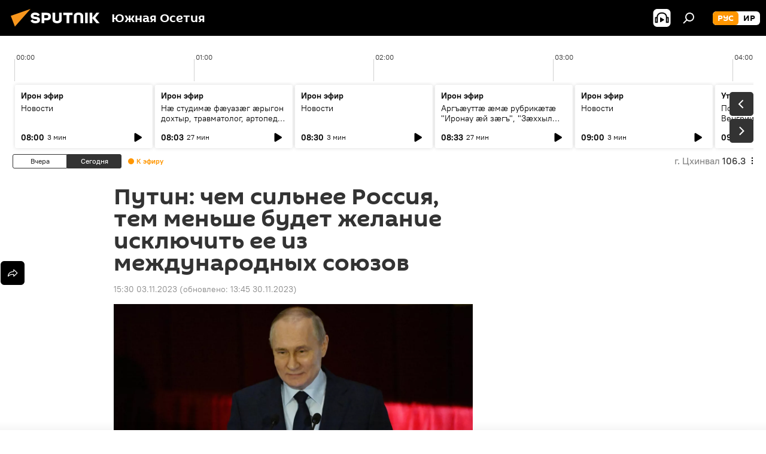

--- FILE ---
content_type: text/html; charset=utf-8
request_url: https://sputnik-ossetia.ru/20231103/putin-chem-silnee-rossiya-tem-menshe-budet-zhelaniya-isklyuchit-ee-iz-mezhdunarodnykh-soyuzov-26530062.html
body_size: 24784
content:
<!DOCTYPE html><html lang="ru" data-lang="rus" data-charset="" dir="ltr"><head prefix="og: http://ogp.me/ns# fb: http://ogp.me/ns/fb# article: http://ogp.me/ns/article#"><title>Путин: чем сильнее Россия, тем меньше будет желание исключить ее из международных союзов - 03.11.2023, Sputnik Южная Осетия</title><meta name="description" content="ЦХИНВАЛ, 3 ноя - Sputnik. Чем сильнее Россия будет в военно-техническом плане, по другим направлениям, тем меньше желания будет исключить страну из каких-либо... 03.11.2023, Sputnik Южная Осетия"><meta name="keywords" content="новости, общество, россия, владимир путин"><meta http-equiv="X-UA-Compatible" content="IE=edge,chrome=1"><meta http-equiv="Content-Type" content="text/html; charset=utf-8"><meta name="robots" content="index, follow, max-image-preview:large"><meta name="viewport" content="width=device-width, initial-scale=1.0, maximum-scale=1.0, user-scalable=yes"><meta name="HandheldFriendly" content="true"><meta name="MobileOptimzied" content="width"><meta name="referrer" content="always"><meta name="format-detection" content="telephone=no"><meta name="format-detection" content="address=no"><link rel="alternate" type="application/rss+xml" href="https://sputnik-ossetia.ru/export/rss2/archive/index.xml"><link rel="canonical" href="https://sputnik-ossetia.ru/20231103/putin-chem-silnee-rossiya-tem-menshe-budet-zhelaniya-isklyuchit-ee-iz-mezhdunarodnykh-soyuzov-26530062.html"><link rel="preload" as="image" href="https://cdnn1.img.sputnik-ossetia.ru/img/07e7/0b/03/26530581_0:0:3034:1708_1920x0_80_0_0_cc2e2b2526cec30b5dbdb1608cc6de76.jpg.webp" imagesrcset="https://cdnn1.img.sputnik-ossetia.ru/img/07e7/0b/03/26530581_0:0:3034:1708_640x0_80_0_0_07ee7acde124c524b2fb46368ab488fd.jpg.webp 640w,https://cdnn1.img.sputnik-ossetia.ru/img/07e7/0b/03/26530581_0:0:3034:1708_1280x0_80_0_0_ef56cef3bb7e3f972195f8947d91b242.jpg.webp 1280w,https://cdnn1.img.sputnik-ossetia.ru/img/07e7/0b/03/26530581_0:0:3034:1708_1920x0_80_0_0_cc2e2b2526cec30b5dbdb1608cc6de76.jpg.webp 1920w"><link rel="preconnect" href="https://cdnn1.img.sputnik-ossetia.ru/images/"><link rel="dns-prefetch" href="https://cdnn1.img.sputnik-ossetia.ru/images/"><link rel="alternate" hreflang="ru" href="https://sputnik-ossetia.ru/20231103/putin-chem-silnee-rossiya-tem-menshe-budet-zhelaniya-isklyuchit-ee-iz-mezhdunarodnykh-soyuzov-26530062.html"><link rel="alternate" hreflang="x-default" href="https://sputnik-ossetia.ru/20231103/putin-chem-silnee-rossiya-tem-menshe-budet-zhelaniya-isklyuchit-ee-iz-mezhdunarodnykh-soyuzov-26530062.html"><link rel="apple-touch-icon" sizes="57x57" href="https://cdnn1.img.sputnik-ossetia.ru/i/favicon/favicon-57x57.png"><link rel="apple-touch-icon" sizes="60x60" href="https://cdnn1.img.sputnik-ossetia.ru/i/favicon/favicon-60x60.png"><link rel="apple-touch-icon" sizes="72x72" href="https://cdnn1.img.sputnik-ossetia.ru/i/favicon/favicon-72x72.png"><link rel="apple-touch-icon" sizes="76x76" href="https://cdnn1.img.sputnik-ossetia.ru/i/favicon/favicon-76x76.png"><link rel="apple-touch-icon" sizes="114x114" href="https://cdnn1.img.sputnik-ossetia.ru/i/favicon/favicon-114x114.png"><link rel="apple-touch-icon" sizes="120x120" href="https://cdnn1.img.sputnik-ossetia.ru/i/favicon/favicon-120x120.png"><link rel="apple-touch-icon" sizes="144x144" href="https://cdnn1.img.sputnik-ossetia.ru/i/favicon/favicon-144x144.png"><link rel="apple-touch-icon" sizes="152x152" href="https://cdnn1.img.sputnik-ossetia.ru/i/favicon/favicon-152x152.png"><link rel="apple-touch-icon" sizes="180x180" href="https://cdnn1.img.sputnik-ossetia.ru/i/favicon/favicon-180x180.png"><link rel="icon" type="image/png" sizes="192x192" href="https://cdnn1.img.sputnik-ossetia.ru/i/favicon/favicon-192x192.png"><link rel="icon" type="image/png" sizes="32x32" href="https://cdnn1.img.sputnik-ossetia.ru/i/favicon/favicon-32x32.png"><link rel="icon" type="image/png" sizes="96x96" href="https://cdnn1.img.sputnik-ossetia.ru/i/favicon/favicon-96x96.png"><link rel="icon" type="image/png" sizes="16x16" href="https://cdnn1.img.sputnik-ossetia.ru/i/favicon/favicon-16x16.png"><link rel="manifest" href="/project_data/manifest.json?4"><meta name="msapplication-TileColor" content="#F4F4F4"><meta name="msapplication-TileImage" content="https://cdnn1.img.sputnik-ossetia.ru/i/favicon/favicon-144x144.png"><meta name="theme-color" content="#F4F4F4"><link rel="shortcut icon" href="https://cdnn1.img.sputnik-ossetia.ru/i/favicon/favicon.ico"><meta property="fb:app_id" content="779731408851257"><meta property="fb:pages" content="414513188731593"><meta name="analytics:lang" content="rus"><meta name="analytics:title" content="Путин: чем сильнее Россия, тем меньше будет желание исключить ее из международных союзов - 03.11.2023, Sputnik Южная Осетия"><meta name="analytics:keyw" content="news, category_obschestvo, geo_Rossija, Putin"><meta name="analytics:rubric" content=""><meta name="analytics:tags" content="Новости, Общество, Россия, Владимир Путин"><meta name="analytics:site_domain" content="sputnik-ossetia.ru"><meta name="analytics:article_id" content="26530062"><meta name="analytics:url" content="https://sputnik-ossetia.ru/20231103/putin-chem-silnee-rossiya-tem-menshe-budet-zhelaniya-isklyuchit-ee-iz-mezhdunarodnykh-soyuzov-26530062.html"><meta name="analytics:p_ts" content="1699014651"><meta name="analytics:author" content="Sputnik Южная Осетия"><meta name="analytics:isscroll" content="0"><meta property="og:url" content="https://sputnik-ossetia.ru/20231103/putin-chem-silnee-rossiya-tem-menshe-budet-zhelaniya-isklyuchit-ee-iz-mezhdunarodnykh-soyuzov-26530062.html"><meta property="og:title" content="Путин: чем сильнее Россия, тем меньше будет желание исключить ее из международных союзов"><meta property="og:description" content="ЦХИНВАЛ, 3 ноя - Sputnik. Чем сильнее Россия будет в военно-техническом плане, по другим направлениям, тем меньше желания будет исключить страну из каких-либо международных союзов, заявил президент России Владимир Путин на встрече с новым..."><meta property="og:type" content="article"><meta property="og:site_name" content="Sputnik Южная Осетия"><meta property="og:locale" content="ru_OS"><meta property="og:image" content="https://cdnn1.img.sputnik-ossetia.ru/img/07e7/0b/03/26530581_0:0:3034:1708_2072x0_60_0_0_b0d64afc5510766b202a85602abea333.jpg.webp"><meta property="og:image:width" content="2072"><meta name="relap-image" content="https://cdnn1.img.sputnik-ossetia.ru/img/07e7/0b/03/26530581_0:0:3034:1708_2072x0_80_0_0_4e0fab6eb5f9179fa562f6793e1ceac3.jpg.webp"><meta name="twitter:card" content="summary_large_image"><meta name="twitter:image" content="https://cdnn1.img.sputnik-ossetia.ru/img/07e7/0b/03/26530581_0:0:3034:1708_2072x0_60_0_0_b0d64afc5510766b202a85602abea333.jpg.webp"><meta property="article:published_time" content="20231103T1530+0300"><meta property="article:modified_time" content="20231130T1345+0300"><meta property="article:author" content="Sputnik Южная Осетия"><link rel="author" href="https://sputnik-ossetia.ru"><meta property="article:section" content="Новости"><meta property="article:tag" content="Новости"><meta property="article:tag" content="Общество"><meta property="article:tag" content="Россия"><meta property="article:tag" content="Владимир Путин"><meta name="relap-entity-id" content="26530062"><meta property="fb:pages" content="414513188731593"><link rel="amphtml" href="https://sputnik-ossetia.ru/amp/20231103/putin-chem-silnee-rossiya-tem-menshe-budet-zhelaniya-isklyuchit-ee-iz-mezhdunarodnykh-soyuzov-26530062.html"><link rel="preload" as="style" onload="this.onload=null;this.rel='stylesheet'" type="text/css" href="https://cdnn1.img.sputnik-ossetia.ru/css/libs/fonts.min.css?911eb65935"><link rel="stylesheet" type="text/css" href="https://cdnn1.img.sputnik-ossetia.ru/css/common.min.css?9ae217152"><link rel="stylesheet" type="text/css" href="https://cdnn1.img.sputnik-ossetia.ru/css/radioschedule.min.css?9d813b60f"><link rel="stylesheet" type="text/css" href="https://cdnn1.img.sputnik-ossetia.ru/css/article.min.css?96b43666f"><script src="https://cdnn1.img.sputnik-ossetia.ru/min/js/dist/head.js?9c9052ef3"></script><script data-iub-purposes="1">var _paq = _paq || []; (function() {var stackDomain = window.location.hostname.split('.').reverse();var domain = stackDomain[1] + '.' + stackDomain[0];_paq.push(['setCDNMask', new RegExp('cdn(\\w+).img.'+domain)]); _paq.push(['setSiteId', 'sputnik_os']); _paq.push(['trackPageView']); _paq.push(['enableLinkTracking']); var d=document, g=d.createElement('script'), s=d.getElementsByTagName('script')[0]; g.type='text/javascript'; g.defer=true; g.async=true; g.src='//a.sputniknews.com/js/sputnik.js'; s.parentNode.insertBefore(g,s); } )();</script><script type="text/javascript" src="https://cdnn1.img.sputnik-ossetia.ru/min/js/libs/banners/adfx.loader.bind.js?98d724fe2"></script><script>
                (window.yaContextCb = window.yaContextCb || []).push(() => {
                    replaceOriginalAdFoxMethods();
                    window.Ya.adfoxCode.hbCallbacks = window.Ya.adfoxCode.hbCallbacks || [];
                })
            </script><!--В <head> сайта один раз добавьте код загрузчика-->
<script>window.yaContextCb = window.yaContextCb || []</script>
<script src="https://yandex.ru/ads/system/context.js" async></script><script>var endlessScrollFirst = 26530062; var endlessScrollUrl = '/services/article/infinity/'; var endlessScrollAlgorithm = ''; var endlessScrollQueue = [36508096, 36507998, 36507549, 36507291, 36502805, 36507006, 36506774, 36505707, 36506087, 36504484, 36505081, 36505345, 36504771, 36504011, 9764152];</script><script>var endlessScrollFirst = 26530062; var endlessScrollUrl = '/services/article/infinity/'; var endlessScrollAlgorithm = ''; var endlessScrollQueue = [36508096, 36507998, 36507549, 36507291, 36502805, 36507006, 36506774, 36505707, 36506087, 36504484, 36505081, 36505345, 36504771, 36504011, 9764152];</script></head><body id="body" data-ab="a" data-emoji="0" class="site_os m-page-article "><div class="schema_org" itemscope="itemscope" itemtype="https://schema.org/WebSite"><meta itemprop="name" content="Sputnik Южная Осетия"><meta itemprop="alternateName" content="Sputnik Южная Осетия"><meta itemprop="description" content="Свежие события и последние новости Южной Осетии. Фото и видео с места событий, темы дня, происшествия, аналитика."><a itemprop="url" href="https://sputnik-ossetia.ru" title="Sputnik Южная Осетия"> </a><meta itemprop="image" content="https://sputnik-ossetia.ru/i/logo/logo.png"></div><ul class="schema_org" itemscope="itemscope" itemtype="http://schema.org/BreadcrumbList"><li itemprop="itemListElement" itemscope="itemscope" itemtype="http://schema.org/ListItem"><meta itemprop="name" content="Sputnik Южная Осетия"><meta itemprop="position" content="1"><meta itemprop="item" content="https://sputnik-ossetia.ru"><a itemprop="url" href="https://sputnik-ossetia.ru" title="Sputnik Южная Осетия"> </a></li><li itemprop="itemListElement" itemscope="itemscope" itemtype="http://schema.org/ListItem"><meta itemprop="name" content="Новости"><meta itemprop="position" content="2"><meta itemprop="item" content="https://sputnik-ossetia.ru/20231103/"><a itemprop="url" href="https://sputnik-ossetia.ru/20231103/" title="Новости"> </a></li><li itemprop="itemListElement" itemscope="itemscope" itemtype="http://schema.org/ListItem"><meta itemprop="name" content="Путин: чем сильнее Россия, тем меньше будет желание исключить ее из международных союзов"><meta itemprop="position" content="3"><meta itemprop="item" content="https://sputnik-ossetia.ru/20231103/putin-chem-silnee-rossiya-tem-menshe-budet-zhelaniya-isklyuchit-ee-iz-mezhdunarodnykh-soyuzov-26530062.html"><a itemprop="url" href="https://sputnik-ossetia.ru/20231103/putin-chem-silnee-rossiya-tem-menshe-budet-zhelaniya-isklyuchit-ee-iz-mezhdunarodnykh-soyuzov-26530062.html" title="Путин: чем сильнее Россия, тем меньше будет желание исключить ее из международных союзов"> </a></li></ul><div class="container"><div class="banner m-before-header m-article-desktop" data-position="article_desktop_header" data-infinity="1"><aside class="banner__content"><iframe class="relap-runtime-iframe" style="position:absolute;top:-9999px;left:-9999px;visibility:hidden;" srcdoc="<script src='https://relap.io/v7/relap.js' data-relap-token='HvaPHeJmpVila25r'></script>"></iframe>

<!--AdFox START-->
<!--riaru-->
<!--Площадка: sputnik-ossetia.ru / * / *-->
<!--Тип баннера: 100%x-->
<!--Расположение: 39023_bn23-х120-desk-->
<div id="adfox_163524730848976475_1"></div>
<script>
    window.yaContextCb.push(()=>{
        Ya.adfoxCode.create({
            ownerId: 249922,
            containerId: 'adfox_163524730848976475_1',
            params: {
                pp: 'btoo',
                ps: 'ckbi',
                p2: 'fluh',
                puid1: '',
                puid2: '',
                puid3: '',
                puid4: 'news:category_obschestvo:geo_Rossija:Putin',
                puid5: ''
            }
        })
    })
</script></aside></div><div class="banner m-before-header m-article-mobile" data-position="article_mobile_header" data-infinity="1"><aside class="banner__content"><!--AdFox START-->
<!--riaru-->
<!--Площадка: sputnik-ossetia.ru / * / *-->
<!--Тип баннера: 100%x-->
<!--Расположение: 39028_bn28-х100-mob-->
<div id="adfox_163524753280895947_1"></div>
<script>
    window.yaContextCb.push(()=>{
        Ya.adfoxCode.create({
            ownerId: 249922,
            containerId: 'adfox_163524753280895947_1',
            params: {
                pp: 'btoq',
                ps: 'ckbi',
                p2: 'fluh',
                puid1: '',
                puid2: '',
                puid3: '',
                puid4: 'news:category_obschestvo:geo_Rossija:Putin',
                puid5: ''
            }
        })
    })
</script></aside></div></div><div class="page" id="page"><div id="alerts"><script type="text/template" id="alertAfterRegisterTemplate">
                    
                        <div class="auth-alert m-hidden" id="alertAfterRegister">
                            <div class="auth-alert__text">
                                <%- data.success_title %> <br />
                                <%- data.success_email_1 %>
                                <span class="m-email"></span>
                                <%- data.success_email_2 %>
                            </div>
                            <div class="auth-alert__btn">
                                <button class="form__btn m-min m-black confirmEmail">
                                    <%- data.send %>
                                </button>
                            </div>
                        </div>
                    
                </script><script type="text/template" id="alertAfterRegisterNotifyTemplate">
                    
                        <div class="auth-alert" id="alertAfterRegisterNotify">
                            <div class="auth-alert__text">
                                <%- data.golink_1 %>
                                <span class="m-email">
                                    <%- user.mail %>
                                </span>
                                <%- data.golink_2 %>
                            </div>
                            <% if (user.registerConfirmCount <= 2 ) {%>
                                <div class="auth-alert__btn">
                                    <button class="form__btn m-min m-black confirmEmail">
                                        <%- data.send %>
                                    </button>
                                </div>
                            <% } %>
                        </div>
                    
                </script></div><div class="anchor" id="anchor"><div class="header " id="header"><div class="m-relative"><div class="container m-header"><div class="header__wrap"><div class="header__name"><div class="header__logo"><a href="/" title="Sputnik Южная Осетия"><svg xmlns="http://www.w3.org/2000/svg" width="176" height="44" viewBox="0 0 176 44" fill="none"><path class="chunk_1" fill-rule="evenodd" clip-rule="evenodd" d="M45.8073 18.3817C45.8073 19.5397 47.1661 19.8409 49.3281 20.0417C54.1074 20.4946 56.8251 21.9539 56.8461 25.3743C56.8461 28.7457 54.2802 30.9568 48.9989 30.9568C44.773 30.9568 42.1067 29.1496 41 26.5814L44.4695 24.5688C45.3754 25.9277 46.5334 27.0343 49.4005 27.0343C51.3127 27.0343 52.319 26.4296 52.319 25.5751C52.319 24.5665 51.6139 24.2163 48.3942 23.866C43.7037 23.3617 41.3899 22.0029 41.3899 18.5824C41.3899 15.9675 43.3511 13 48.9359 13C52.9611 13 55.6274 14.8095 56.4305 17.1746L53.1105 19.1358C53.0877 19.1012 53.0646 19.0657 53.041 19.0295C52.4828 18.1733 51.6672 16.9224 48.6744 16.9224C46.914 16.9224 45.8073 17.4758 45.8073 18.3817ZM67.4834 13.3526H59.5918V30.707H64.0279V26.0794H67.4484C72.1179 26.0794 75.0948 24.319 75.0948 19.6401C75.0854 15.3138 72.6199 13.3526 67.4834 13.3526ZM67.4834 22.206H64.0186V17.226H67.4834C69.8975 17.226 70.654 18.0291 70.654 19.6891C70.6587 21.6527 69.6524 22.206 67.4834 22.206ZM88.6994 24.7206C88.6994 26.2289 87.4924 27.0857 85.3794 27.0857C83.3178 27.0857 82.1597 26.2289 82.1597 24.7206V13.3526H77.7236V25.0264C77.7236 28.6477 80.7425 30.9615 85.4704 30.9615C89.9999 30.9615 93.1168 28.8601 93.1168 25.0264V13.3526H88.6808L88.6994 24.7206ZM136.583 13.3526H132.159V30.7023H136.583V13.3526ZM156.097 13.3526L149.215 21.9235L156.45 30.707H151.066L144.276 22.4559V30.707H139.85V13.3526H144.276V21.8021L151.066 13.3526H156.097ZM95.6874 17.226H101.221V30.707H105.648V17.226H111.181V13.3526H95.6874V17.226ZM113.49 18.7342C113.49 15.2134 116.458 13 121.085 13C125.715 13 128.888 15.0616 128.902 18.7342V30.707H124.466V18.935C124.466 17.6789 123.259 16.8734 121.146 16.8734C119.094 16.8734 117.926 17.6789 117.926 18.935V30.707H113.49V18.7342Z" fill="white"></path><path class="chunk_2" d="M41 7L14.8979 36.5862L8 18.431L41 7Z" fill="#F8961D"></path></svg></a></div><div class="header__project"><span class="header__project-title">Южная Осетия</span></div></div><div class="header__controls" data-nosnippet=""><div class="share m-header" data-id="26530062" data-url="https://sputnik-ossetia.ru/20231103/putin-chem-silnee-rossiya-tem-menshe-budet-zhelaniya-isklyuchit-ee-iz-mezhdunarodnykh-soyuzov-26530062.html" data-title="Путин: чем сильнее Россия, тем меньше будет желание исключить ее из международных союзов"></div><div class="header__menu"><span class="header__menu-item header__menu-item-radioButton" id="radioButton" data-stream="https://nfw.ria.ru/flv/audio.aspx?ID=2389730&amp;type=mp3"><svg class="svg-icon"><use xmlns:xlink="http://www.w3.org/1999/xlink" xlink:href="/i/sprites/package/inline.svg?63#radio2"></use></svg></span><span class="header__menu-item" data-modal-open="search"><svg class="svg-icon"><use xmlns:xlink="http://www.w3.org/1999/xlink" xlink:href="/i/sprites/package/inline.svg?63#search"></use></svg></span></div><div class="switcher m-double"><div class="switcher__label"><span class="switcher__title">рус</span><span class="switcher__icon"><svg class="svg-icon"><use xmlns:xlink="http://www.w3.org/1999/xlink" xlink:href="/i/sprites/package/inline.svg?63#arrowDown"></use></svg></span></div><div class="switcher__dropdown"><div translate="no" class="notranslate"><div class="switcher__list"><a href="https://sputnik-ossetia.ru/" class="switcher__link m-selected"><span class="switcher__project">Sputnik Южная Осетия</span><span class="switcher__abbr" data-abbr="рус">рус</span><i class="switcher__accept"><svg class="svg-icon"><use xmlns:xlink="http://www.w3.org/1999/xlink" xlink:href="/i/sprites/package/inline.svg?63#ok"></use></svg></i></a><a href="https://sputnik-ossetia.com/" class="switcher__link"><span class="switcher__project">Sputnik Хуссар Ирыстон</span><span class="switcher__abbr" data-abbr="ир">ир</span></a></div></div></div></div></div></div></div></div></div></div><script>var GLOBAL = GLOBAL || {}; GLOBAL.translate = {}; GLOBAL.rtl = 0; GLOBAL.lang = "rus"; GLOBAL.design = "os"; GLOBAL.charset = ""; GLOBAL.project = "sputnik_os"; GLOBAL.htmlCache = 1; GLOBAL.translate.search = {}; GLOBAL.translate.search.notFound = "Ничего не найдено"; GLOBAL.translate.search.stringLenght = "Введите больше букв для поиска"; GLOBAL.www = "https://sputnik-ossetia.ru"; GLOBAL.seo = {}; GLOBAL.seo.title = ""; GLOBAL.seo.keywords = ""; GLOBAL.seo.description = ""; GLOBAL.sock = {}; GLOBAL.sock.server = "https://cm.sputniknews.com/chat"; GLOBAL.sock.lang = "rus"; GLOBAL.sock.project = "sputnik_os"; GLOBAL.social = {}; GLOBAL.social.fbID = "779731408851257"; GLOBAL.share = [ { name: 'vk', mobile: false },{ name: 'odnoklassniki', mobile: false },{ name: 'telegram', mobile: false },{ name: 'messenger', mobile: true },{ name: 'twitter', mobile: false } ]; GLOBAL.csrf_token = ''; GLOBAL.search = {}; GLOBAL.auth = {}; GLOBAL.auth.status = 'error'; GLOBAL.auth.provider = ''; GLOBAL.auth.twitter = '/id/twitter/request/'; GLOBAL.auth.facebook = '/id/facebook/request/'; GLOBAL.auth.vkontakte = '/id/vkontakte/request/'; GLOBAL.auth.google = '/id/google/request/'; GLOBAL.auth.ok = '/id/ok/request/'; GLOBAL.auth.apple = '/id/apple/request/'; GLOBAL.auth.moderator = ''; GLOBAL.user = {}; GLOBAL.user.id = ""; GLOBAL.user.emailActive = ""; GLOBAL.user.registerConfirmCount = 0; GLOBAL.article = GLOBAL.article || {}; GLOBAL.article.id = 26530062; GLOBAL.article.chat_expired = !!1; GLOBAL.chat = GLOBAL.chat || {}; GLOBAL.chat.show = !!1; GLOBAL.locale = {"convertDate":{"yesterday":"\u0432\u0447\u0435\u0440\u0430","hours":{"nominative":"%{s} \u043c\u0438\u043d\u0443\u0442\u0443 \u043d\u0430\u0437\u0430\u0434","genitive":"%{s} \u043c\u0438\u043d\u0443\u0442\u044b \u043d\u0430\u0437\u0430\u0434"},"minutes":{"nominative":"%{s} \u0447\u0430\u0441 \u043d\u0430\u0437\u0430\u0434","genitive":"%{s} \u0447\u0430\u0441\u0430 \u043d\u0430\u0437\u0430\u0434"}},"js_templates":{"unread":"\u041d\u0435\u043f\u0440\u043e\u0447\u0438\u0442\u0430\u043d\u043d\u044b\u0435","you":"\u0412\u044b","author":"\u0430\u0432\u0442\u043e\u0440","report":"\u041f\u043e\u0436\u0430\u043b\u043e\u0432\u0430\u0442\u044c\u0441\u044f","reply":"\u041e\u0442\u0432\u0435\u0442\u0438\u0442\u044c","block":"\u0417\u0430\u0431\u043b\u043e\u043a\u0438\u0440\u043e\u0432\u0430\u0442\u044c","remove":"\u0423\u0434\u0430\u043b\u0438\u0442\u044c","closeall":"\u0417\u0430\u043a\u0440\u044b\u0442\u044c \u0432\u0441\u0435","notifications":"Notificaciones","disable_twelve":"\u041e\u0442\u043a\u043b\u044e\u0447\u0438\u0442\u044c \u043d\u0430 12 \u0447\u0430\u0441\u043e\u0432","new_message":"\u041d\u043e\u0432\u043e\u0435 \u0441\u043e\u043e\u0431\u0449\u0435\u043d\u0438\u0435 \u043e\u0442 sputniknews.ru","acc_block":"\u0412\u0430\u0448 \u0430\u043a\u043a\u0430\u0443\u043d\u0442 \u0437\u0430\u0431\u043b\u043e\u043a\u0438\u0440\u043e\u0432\u0430\u043d \u0430\u0434\u043c\u0438\u043d\u0438\u0441\u0442\u0440\u0430\u0442\u043e\u0440\u043e\u043c \u0441\u0430\u0439\u0442\u0430","acc_unblock":"\u0412\u0430\u0448 \u0430\u043a\u043a\u0430\u0443\u043d\u0442 \u0440\u0430\u0437\u0431\u043b\u043e\u043a\u0438\u0440\u043e\u0432\u0430\u043d \u0430\u0434\u043c\u0438\u043d\u0438\u0441\u0442\u0440\u0430\u0442\u043e\u0440\u043e\u043c \u0441\u0430\u0439\u0442\u0430","you_subscribe_1":"\u0412\u044b \u043f\u043e\u0434\u043f\u0438\u0441\u0430\u043d\u044b \u043d\u0430 \u0442\u0435\u043c\u0443 ","you_subscribe_2":"\u0423\u043f\u0440\u0430\u0432\u043b\u044f\u0442\u044c \u0441\u0432\u043e\u0438\u043c\u0438 \u043f\u043e\u0434\u043f\u0438\u0441\u043a\u0430\u043c\u0438 \u0432\u044b \u043c\u043e\u0436\u0435\u0442\u0435 \u0432 \u043b\u0438\u0447\u043d\u043e\u043c \u043a\u0430\u0431\u0438\u043d\u0435\u0442\u0435","you_received_warning_1":"\u0412\u044b \u043f\u043e\u043b\u0443\u0447\u0438\u043b\u0438 ","you_received_warning_2":" \u043f\u0440\u0435\u0434\u0443\u043f\u0440\u0435\u0436\u0434\u0435\u043d\u0438\u0435. \u0423\u0432\u0430\u0436\u0430\u0439\u0442\u0435 \u0434\u0440\u0443\u0433\u0438\u0445 \u0443\u0447\u0430\u0441\u0442\u043d\u0438\u043a\u043e\u0432 \u0438 \u043d\u0435 \u043d\u0430\u0440\u0443\u0448\u0430\u0439\u0442\u0435 \u043f\u0440\u0430\u0432\u0438\u043b\u0430 \u043a\u043e\u043c\u043c\u0435\u043d\u0442\u0438\u0440\u043e\u0432\u0430\u043d\u0438\u044f. \u041f\u043e\u0441\u043b\u0435 \u0442\u0440\u0435\u0442\u044c\u0435\u0433\u043e \u043d\u0430\u0440\u0443\u0448\u0435\u043d\u0438\u044f \u0432\u044b \u0431\u0443\u0434\u0435\u0442\u0435 \u0437\u0430\u0431\u043b\u043e\u043a\u0438\u0440\u043e\u0432\u0430\u043d\u044b \u043d\u0430 12 \u0447\u0430\u0441\u043e\u0432.","block_time":"\u0421\u0440\u043e\u043a \u0431\u043b\u043e\u043a\u0438\u0440\u043e\u0432\u043a\u0438: ","hours":" \u0447\u0430\u0441\u043e\u0432","forever":"\u043d\u0430\u0432\u0441\u0435\u0433\u0434\u0430","feedback":"\u0421\u0432\u044f\u0437\u0430\u0442\u044c\u0441\u044f","my_subscriptions":"\u041c\u043e\u0438 \u043f\u043e\u0434\u043f\u0438\u0441\u043a\u0438","rules":"\u041f\u0440\u0430\u0432\u0438\u043b\u0430 \u043a\u043e\u043c\u043c\u0435\u043d\u0442\u0438\u0440\u043e\u0432\u0430\u043d\u0438\u044f \u043c\u0430\u0442\u0435\u0440\u0438\u0430\u043b\u043e\u0432","chat":"\u0427\u0430\u0442: ","chat_new_messages":"\u041d\u043e\u0432\u044b\u0435 \u0441\u043e\u043e\u0431\u0449\u0435\u043d\u0438\u044f \u0432 \u0447\u0430\u0442\u0435","chat_moder_remove_1":"\u0412\u0430\u0448\u0435 \u0441\u043e\u043e\u0431\u0449\u0435\u043d\u0438\u0435 ","chat_moder_remove_2":" \u0431\u044b\u043b\u043e \u0443\u0434\u0430\u043b\u0435\u043d\u043e \u0430\u0434\u043c\u0438\u043d\u0438\u0441\u0442\u0440\u0430\u0442\u043e\u0440\u043e\u043c","chat_close_time_1":"\u0412 \u0447\u0430\u0442\u0435 \u043d\u0438\u043a\u0442\u043e \u043d\u0435 \u043f\u0438\u0441\u0430\u043b \u0431\u043e\u043b\u044c\u0448\u0435 12 \u0447\u0430\u0441\u043e\u0432, \u043e\u043d \u0437\u0430\u043a\u0440\u043e\u0435\u0442\u0441\u044f \u0447\u0435\u0440\u0435\u0437 ","chat_close_time_2":" \u0447\u0430\u0441\u043e\u0432","chat_new_emoji_1":"\u041d\u043e\u0432\u044b\u0435 \u0440\u0435\u0430\u043a\u0446\u0438\u0438 ","chat_new_emoji_2":" \u0432\u0430\u0448\u0435\u043c\u0443 \u0441\u043e\u043e\u0431\u0449\u0435\u043d\u0438\u044e ","chat_message_reply_1":"\u041d\u0430 \u0432\u0430\u0448 \u043a\u043e\u043c\u043c\u0435\u043d\u0442\u0430\u0440\u0438\u0439 ","chat_message_reply_2":" \u043e\u0442\u0432\u0435\u0442\u0438\u043b \u043f\u043e\u043b\u044c\u0437\u043e\u0432\u0430\u0442\u0435\u043b\u044c ","chat_verify_message":"\n \u0421\u043f\u0430\u0441\u0438\u0431\u043e! \u0412\u0430\u0448\u0435 \u0441\u043e\u043e\u0431\u0449\u0435\u043d\u0438\u0435 \u0431\u0443\u0434\u0435\u0442 \u043e\u043f\u0443\u0431\u043b\u0438\u043a\u043e\u0432\u0430\u043d\u043e \u043f\u043e\u0441\u043b\u0435 \u043f\u0440\u043e\u0432\u0435\u0440\u043a\u0438 \u043c\u043e\u0434\u0435\u0440\u0430\u0442\u043e\u0440\u0430\u043c\u0438 \u0441\u0430\u0439\u0442\u0430.\n ","emoji_1":"\u041d\u0440\u0430\u0432\u0438\u0442\u0441\u044f","emoji_2":"\u0425\u0430-\u0425\u0430","emoji_3":"\u0423\u0434\u0438\u0432\u0438\u0442\u0435\u043b\u044c\u043d\u043e","emoji_4":"\u0413\u0440\u0443\u0441\u0442\u043d\u043e","emoji_5":"\u0412\u043e\u0437\u043c\u0443\u0442\u0438\u0442\u0435\u043b\u044c\u043d\u043e","emoji_6":"\u041d\u0435 \u043d\u0440\u0430\u0432\u0438\u0442\u0441\u044f","site_subscribe_podcast":{"success":"\u0421\u043f\u0430\u0441\u0438\u0431\u043e, \u0432\u044b \u043f\u043e\u0434\u043f\u0438\u0441\u0430\u043d\u044b \u043d\u0430 \u0440\u0430\u0441\u0441\u044b\u043b\u043a\u0443! \u041d\u0430\u0441\u0442\u0440\u043e\u0438\u0442\u044c \u0438\u043b\u0438 \u043e\u0442\u043c\u0435\u043d\u0438\u0442\u044c \u043f\u043e\u0434\u043f\u0438\u0441\u043a\u0443 \u043c\u043e\u0436\u043d\u043e \u0432 \u043b\u0438\u0447\u043d\u043e\u043c \u043a\u0430\u0431\u0438\u043d\u0435\u0442\u0435","subscribed":"\u0412\u044b \u0443\u0436\u0435 \u043f\u043e\u0434\u043f\u0438\u0441\u0430\u043d\u044b \u043d\u0430 \u044d\u0442\u0443 \u0440\u0430\u0441\u0441\u044b\u043b\u043a\u0443","error":"\u041f\u0440\u043e\u0438\u0437\u043e\u0448\u043b\u0430 \u043d\u0435\u043f\u0440\u0435\u0434\u0432\u0438\u0434\u0435\u043d\u043d\u0430\u044f \u043e\u0448\u0438\u0431\u043a\u0430. \u041f\u043e\u0436\u0430\u043b\u0443\u0439\u0441\u0442\u0430, \u043f\u043e\u0432\u0442\u043e\u0440\u0438\u0442\u0435 \u043f\u043e\u043f\u044b\u0442\u043a\u0443 \u043f\u043e\u0437\u0436\u0435"},"radioschedule":{"live":"\u044d\u0444\u0438\u0440","minute":" \u043c\u0438\u043d"}},"grecaptcha":{"site_key":"6LeGlD8aAAAAACUpDmnczCiYJ0auL7fnGHErRRLB"}}; GLOBAL = {...GLOBAL, ...{"subscribe":{"@attributes":{"ratio":"0.2"},"email":"\u0412\u0432\u0435\u0434\u0438\u0442\u0435 e-mail","button":"\u041f\u043e\u0434\u043f\u0438\u0441\u0430\u0442\u044c\u0441\u044f","send":"\u0421\u043f\u0430\u0441\u0438\u0431\u043e, \u0432\u0430\u043c \u043e\u0442\u043f\u0440\u0430\u0432\u043b\u0435\u043d\u043e \u043f\u0438\u0441\u044c\u043c\u043e \u0441\u043e \u0441\u0441\u044b\u043b\u043a\u043e\u0439 \u0434\u043b\u044f \u043f\u043e\u0434\u0442\u0432\u0435\u0440\u0436\u0434\u0435\u043d\u0438\u044f \u043f\u043e\u0434\u043f\u0438\u0441\u043a\u0438","subscribe":"\u0421\u043f\u0430\u0441\u0438\u0431\u043e, \u0432\u044b \u043f\u043e\u0434\u043f\u0438\u0441\u0430\u043d\u044b \u043d\u0430 \u0440\u0430\u0441\u0441\u044b\u043b\u043a\u0443! \u041d\u0430\u0441\u0442\u0440\u043e\u0438\u0442\u044c \u0438\u043b\u0438 \u043e\u0442\u043c\u0435\u043d\u0438\u0442\u044c \u043f\u043e\u0434\u043f\u0438\u0441\u043a\u0443 \u043c\u043e\u0436\u043d\u043e \u0432 \u043b\u0438\u0447\u043d\u043e\u043c \u043a\u0430\u0431\u0438\u043d\u0435\u0442\u0435","confirm":"\u0412\u044b \u0443\u0436\u0435 \u043f\u043e\u0434\u043f\u0438\u0441\u0430\u043d\u044b \u043d\u0430 \u044d\u0442\u0443 \u0440\u0430\u0441\u0441\u044b\u043b\u043a\u0443","registration":{"@attributes":{"button":"\u0417\u0430\u0440\u0435\u0433\u0438\u0441\u0442\u0440\u0438\u0440\u043e\u0432\u0430\u0442\u044c\u0441\u044f","ratio":"0.1"}},"social":{"@attributes":{"count":"6","ratio":"0.7"},"comment":[{},{},{}],"item":[{"@attributes":{"type":"vk","title":"vkontakte","url":"https:\/\/vk.ru\/public95837632"}},{"@attributes":{"type":"ok","title":"odnoklassniki","url":"https:\/\/ok.ru\/group\/52824727486552","ratio":"0.125"}},{"@attributes":{"type":"yd","title":"yandex dzen","url":"https:\/\/zen.yandex.ru\/sputnik-ossetia.ru\/","ratio":"0.125"}},{"@attributes":{"type":"tg","title":"telegram","url":"https:\/\/t.me\/sputnikossetia","ratio":"0.125"}}]}}}}; GLOBAL.js = {}; GLOBAL.js.videoplayer = "https://cdnn1.img.sputnik-ossetia.ru/min/js/dist/videoplayer.js?9651130d6"; GLOBAL.userpic = "/userpic/"; GLOBAL.gmt = ""; GLOBAL.tz = "+0300"; GLOBAL.projectList = [ { title: 'Международный', country: [ { title: 'Английский', url: 'https://sputnikglobe.com', flag: 'flags-INT', lang: 'International', lang2: 'English' }, ] }, { title: 'Ближний Восток', country: [ { title: 'Арабский', url: 'https://sarabic.ae/', flag: 'flags-INT', lang: 'Sputnik عربي', lang2: 'Arabic' }, { title: 'Турецкий', url: 'https://anlatilaninotesi.com.tr/', flag: 'flags-TUR', lang: 'Türkiye', lang2: 'Türkçe' }, { title: 'Фарси', url: 'https://spnfa.ir/', flag: 'flags-INT', lang: 'Sputnik ایران', lang2: 'Persian' }, { title: 'Дари', url: 'https://sputnik.af/', flag: 'flags-INT', lang: 'Sputnik افغانستان', lang2: 'Dari' }, ] }, { title: 'Латинская Америка', country: [ { title: 'Испанский', url: 'https://noticiaslatam.lat/', flag: 'flags-INT', lang: 'Mundo', lang2: 'Español' }, { title: 'Португальский', url: 'https://noticiabrasil.net.br/', flag: 'flags-BRA', lang: 'Brasil', lang2: 'Português' }, ] }, { title: 'Южная Азия', country: [ { title: 'Хинди', url: 'https://hindi.sputniknews.in', flag: 'flags-IND', lang: 'भारत', lang2: 'हिंदी' }, { title: 'Английский', url: 'https://sputniknews.in', flag: 'flags-IND', lang: 'India', lang2: 'English' }, ] }, { title: 'Восточная и Юго-Восточная Азия', country: [ { title: 'Вьетнамский', url: 'https://kevesko.vn/', flag: 'flags-VNM', lang: 'Việt Nam', lang2: 'Tiếng Việt' }, { title: 'Японский', url: 'https://sputniknews.jp/', flag: 'flags-JPN', lang: '日本', lang2: '日本語' }, { title: 'Китайский', url: 'https://sputniknews.cn/', flag: 'flags-CHN', lang: '中国', lang2: '中文' }, ] }, { title: 'Центральная Азия', country: [ { title: 'Казахский', url: 'https://sputnik.kz/', flag: 'flags-KAZ', lang: 'Қазақстан', lang2: 'Қазақ тілі' }, { title: 'Киргизский', url: 'https://sputnik.kg/', flag: 'flags-KGZ', lang: 'Кыргызстан', lang2: 'Кыргызча' }, { title: 'Узбекский', url: 'https://oz.sputniknews.uz/', flag: 'flags-UZB', lang: 'Oʻzbekiston', lang2: 'Ўзбекча' }, { title: 'Таджикский', url: 'https://sputnik.tj/', flag: 'flags-TJK', lang: 'Тоҷикистон', lang2: 'Тоҷикӣ' }, ] }, { title: 'Африка', country: [ { title: 'Французский', url: 'https://fr.sputniknews.africa/', flag: 'flags-INT', lang: 'Afrique', lang2: 'Français' }, { title: 'Английский', url: 'https://en.sputniknews.africa', flag: 'flags-INT', lang: 'Africa', lang2: 'English' }, ] }, { title: 'Кавказ', country: [ { title: 'Армянский', url: 'https://arm.sputniknews.ru/', flag: 'flags-ARM', lang: 'Արմենիա', lang2: 'Հայերեն' }, { title: 'Абхазский', url: 'https://sputnik-abkhazia.info/', flag: 'flags-ABH', lang: 'Аҧсны', lang2: 'Аҧсышәала' }, { title: 'Осетинский', url: 'https://sputnik-ossetia.com/', flag: 'flags-OST', lang: 'Хуссар Ирыстон', lang2: 'Иронау' }, { title: 'Азербайджанский', url: 'https://sputnik.az/', flag: 'flags-AZE', lang: 'Azərbaycan', lang2: 'Аzərbaycanca' }, ] }, { title: 'Европа', country: [ { title: 'Сербский', url: 'https://sputnikportal.rs/', flag: 'flags-SRB', lang: 'Србиjа', lang2: 'Српски' }, { title: 'Русский', url: 'https://lv.sputniknews.ru/', flag: 'flags-LVA', lang: 'Latvija', lang2: 'Русский' }, { title: 'Русский', url: 'https://lt.sputniknews.ru/', flag: 'flags-LTU', lang: 'Lietuva', lang2: 'Русский' }, { title: 'Молдавский', url: 'https://md.sputniknews.com/', flag: 'flags-MDA', lang: 'Moldova', lang2: 'Moldovenească' }, { title: 'Белорусский', url: 'https://bel.sputnik.by/', flag: 'flags-BLR', lang: 'Беларусь', lang2: 'Беларускi' } ] }, ];</script><div class="wrapper" id="endless" data-infinity-max-count="2"><div class="radioschedule"><div class="radioschedule__inner"><div class="radioschedule__time"><div class="radioschedule__time-scroll"><div class="radioschedule__time-list"><div class="radioschedule__time-day"><div class="radioschedule__time-line-item" style="left: 0px;">00:00</div><div class="radioschedule__time-line-item" style="left: 300px;">01:00</div><div class="radioschedule__time-line-item" style="left: 600px;">02:00</div><div class="radioschedule__time-line-item" style="left: 900px;">03:00</div><div class="radioschedule__time-line-item" style="left: 1200px;">04:00</div><div class="radioschedule__time-line-item" style="left: 1500px;">05:00</div><div class="radioschedule__time-line-item" style="left: 1800px;">06:00</div><div class="radioschedule__time-line-item" style="left: 2100px;">07:00</div><div class="radioschedule__time-line-item" style="left: 2400px;">08:00</div><div class="radioschedule__time-line-item" style="left: 2700px;">09:00</div><div class="radioschedule__time-line-item" style="left: 3000px;">10:00</div><div class="radioschedule__time-line-item" style="left: 3300px;">11:00</div><div class="radioschedule__time-line-item" style="left: 3600px;">12:00</div><div class="radioschedule__time-line-item" style="left: 3900px;">13:00</div><div class="radioschedule__time-line-item" style="left: 4200px;">14:00</div><div class="radioschedule__time-line-item" style="left: 4500px;">15:00</div><div class="radioschedule__time-line-item" style="left: 4800px;">16:00</div><div class="radioschedule__time-line-item" style="left: 5100px;">17:00</div><div class="radioschedule__time-line-item" style="left: 5400px;">18:00</div><div class="radioschedule__time-line-item" style="left: 5700px;">19:00</div><div class="radioschedule__time-line-item" style="left: 6000px;">20:00</div><div class="radioschedule__time-line-item" style="left: 6300px;">21:00</div><div class="radioschedule__time-line-item" style="left: 6600px;">22:00</div><div class="radioschedule__time-line-item" style="left: 6900px;">23:00</div></div><div class="radioschedule__time-day"><div class="radioschedule__time-line-item" style="left: 0px;">00:00</div><div class="radioschedule__time-line-item" style="left: 300px;">01:00</div><div class="radioschedule__time-line-item" style="left: 600px;">02:00</div><div class="radioschedule__time-line-item" style="left: 900px;">03:00</div><div class="radioschedule__time-line-item" style="left: 1200px;">04:00</div><div class="radioschedule__time-line-item" style="left: 1500px;">05:00</div><div class="radioschedule__time-line-item" style="left: 1800px;">06:00</div><div class="radioschedule__time-line-item" style="left: 2100px;">07:00</div><div class="radioschedule__time-line-item" style="left: 2400px;">08:00</div><div class="radioschedule__time-line-item" style="left: 2700px;">09:00</div><div class="radioschedule__time-line-item" style="left: 3000px;">10:00</div><div class="radioschedule__time-line-item" style="left: 3300px;">11:00</div><div class="radioschedule__time-line-item" style="left: 3600px;">12:00</div><div class="radioschedule__time-line-item" style="left: 3900px;">13:00</div><div class="radioschedule__time-line-item" style="left: 4200px;">14:00</div><div class="radioschedule__time-line-item" style="left: 4500px;">15:00</div><div class="radioschedule__time-line-item" style="left: 4800px;">16:00</div><div class="radioschedule__time-line-item" style="left: 5100px;">17:00</div><div class="radioschedule__time-line-item" style="left: 5400px;">18:00</div><div class="radioschedule__time-line-item" style="left: 5700px;">19:00</div><div class="radioschedule__time-line-item" style="left: 6000px;">20:00</div><div class="radioschedule__time-line-item" style="left: 6300px;">21:00</div><div class="radioschedule__time-line-item" style="left: 6600px;">22:00</div><div class="radioschedule__time-line-item" style="left: 6900px;">23:00</div><div class="radioschedule__time-list-item" data-pos="8" data-start="1765774800" data-end="1765774980" style="left: 2400.00858333333px; width: 14.1118333333333px"></div><div class="radioschedule__time-list-item" data-pos="8" data-start="1765774980" data-end="1765776600" style="left: 2415.10825px; width: 133.894083333333px"></div><div class="radioschedule__time-list-item" data-pos="8" data-start="1765776600" data-end="1765776780" style="left: 2550.00733333333px; width: 14.1118333333333px"></div><div class="radioschedule__time-list-item" data-pos="8" data-start="1765776780" data-end="1765778400" style="left: 2565.11475px; width: 133.894083333333px"></div><div class="radioschedule__time-list-item" data-pos="9" data-start="1765778400" data-end="1765778580" style="left: 2699.99641666667px; width: 14.1118333333333px"></div><div class="radioschedule__time-list-item" data-pos="9" data-start="1765778580" data-end="1765780200" style="left: 2715.10391666667px; width: 94.66475px"></div><div class="radioschedule__time-list-item" data-pos="9" data-start="1765780200" data-end="1765780380" style="left: 2849.994px; width: 14.1118333333333px"></div><div class="radioschedule__time-list-item" data-pos="9" data-start="1765780380" data-end="1765789200" style="left: 2865.1105px; width: 132.130833333333px"></div><div class="radioschedule__time-list-item" data-pos="12" data-start="1765789200" data-end="1765789620" style="left: 3600.00116666667px; width: 13.8570833333333px"></div><div class="radioschedule__time-list-item" data-pos="12" data-start="1765789620" data-end="1765790100" style="left: 3634.73616666667px; width: 9.616583333333333px"></div><div class="radioschedule__time-list-item" data-pos="12" data-start="1765790100" data-end="1765791000" style="left: 3673.93941666667px; width: 62.4139166666667px"></div><div class="radioschedule__time-list-item" data-pos="12" data-start="1765791000" data-end="1765791240" style="left: 3749.991px; width: 13.8570833333333px"></div><div class="radioschedule__time-list-item" data-pos="12" data-start="1765791240" data-end="1765792080" style="left: 3771.12333333333px; width: 63.9229166666667px"></div><div class="radioschedule__time-list-item" data-pos="12" data-start="1765792080" data-end="1765792558" style="left: 3841.66291666667px; width: 38.8379166666667px"></div></div></div></div></div><div class="radioschedule__list"><div class="radioschedule__list-scroll"><div class="radioschedule__list-inner"><div class="radioschedule__item" data-day="0" data-start="1765774800"><div class="radioschedule__item-category">Ирон эфир</div><div class="radioschedule__item-title"><a href="https://sputnik-ossetia.com/20251215/36503729.html">Новости</a></div><div class="radioschedule__item-time"><span>08:00</span><div class="radioschedule__item-duration">3 мин</div></div><div class="radioschedule__item-player"><div class="radioschedule__player" data-media="https://nfw.ria.ru/flv/file.aspx?type=mp3hi&amp;ID=15862694"><span><svg class="svg-icon"><use xmlns:xlink="http://www.w3.org/1999/xlink" xlink:href="/i/sprites/package/inline.svg?63#play_filled"></use></svg></span><span><svg class="svg-icon"><use xmlns:xlink="http://www.w3.org/1999/xlink" xlink:href="/i/sprites/package/inline.svg?63#pause_small"></use></svg></span></div></div></div><div class="radioschedule__item" data-day="0" data-start="1765774980"><div class="radioschedule__item-category">Ирон эфир</div><div class="radioschedule__item-title"><a href="https://sputnik-ossetia.com/20251215/36503958.html">Нæ студимæ фæуазæг æрыгон дохтыр, травматолог, артопед Тыджыты Ионафан</a></div><div class="radioschedule__item-time"><span>08:03</span><div class="radioschedule__item-duration">27 мин</div></div><div class="radioschedule__item-player"><div class="radioschedule__player" data-media="https://nfw.ria.ru/flv/file.aspx?type=mp3hi&amp;ID=43149668"><span><svg class="svg-icon"><use xmlns:xlink="http://www.w3.org/1999/xlink" xlink:href="/i/sprites/package/inline.svg?63#play_filled"></use></svg></span><span><svg class="svg-icon"><use xmlns:xlink="http://www.w3.org/1999/xlink" xlink:href="/i/sprites/package/inline.svg?63#pause_small"></use></svg></span></div></div></div><div class="radioschedule__item" data-day="0" data-start="1765776600"><div class="radioschedule__item-category">Ирон эфир</div><div class="radioschedule__item-title"><a href="https://sputnik-ossetia.com/20251215/36503729.html">Новости</a></div><div class="radioschedule__item-time"><span>08:30</span><div class="radioschedule__item-duration">3 мин</div></div><div class="radioschedule__item-player"><div class="radioschedule__player" data-media="https://nfw.ria.ru/flv/file.aspx?type=mp3hi&amp;ID=15862694"><span><svg class="svg-icon"><use xmlns:xlink="http://www.w3.org/1999/xlink" xlink:href="/i/sprites/package/inline.svg?63#play_filled"></use></svg></span><span><svg class="svg-icon"><use xmlns:xlink="http://www.w3.org/1999/xlink" xlink:href="/i/sprites/package/inline.svg?63#pause_small"></use></svg></span></div></div></div><div class="radioschedule__item" data-day="0" data-start="1765776780"><div class="radioschedule__item-category">Ирон эфир</div><div class="radioschedule__item-title"><a href="https://sputnik-ossetia.com/20251215/36504317.html">Аргъӕуттӕ  æмæ рубрикæтæ "Иронау æй зæгъ", "Зæххыл рæстагон хæст цыди"</a></div><div class="radioschedule__item-time"><span>08:33</span><div class="radioschedule__item-duration">27 мин</div></div><div class="radioschedule__item-player"><div class="radioschedule__player" data-media="https://nfw.ria.ru/flv/file.aspx?type=mp3hi&amp;ID=85229916"><span><svg class="svg-icon"><use xmlns:xlink="http://www.w3.org/1999/xlink" xlink:href="/i/sprites/package/inline.svg?63#play_filled"></use></svg></span><span><svg class="svg-icon"><use xmlns:xlink="http://www.w3.org/1999/xlink" xlink:href="/i/sprites/package/inline.svg?63#pause_small"></use></svg></span></div></div></div><div class="radioschedule__item" data-day="0" data-start="1765778400"><div class="radioschedule__item-category">Ирон эфир</div><div class="radioschedule__item-title"><a href="https://sputnik-ossetia.com/20251215/36503729.html">Новости</a></div><div class="radioschedule__item-time"><span>09:00</span><div class="radioschedule__item-duration">3 мин</div></div><div class="radioschedule__item-player"><div class="radioschedule__player" data-media="https://nfw.ria.ru/flv/file.aspx?type=mp3hi&amp;ID=15862694"><span><svg class="svg-icon"><use xmlns:xlink="http://www.w3.org/1999/xlink" xlink:href="/i/sprites/package/inline.svg?63#play_filled"></use></svg></span><span><svg class="svg-icon"><use xmlns:xlink="http://www.w3.org/1999/xlink" xlink:href="/i/sprites/package/inline.svg?63#pause_small"></use></svg></span></div></div></div><div class="radioschedule__item" data-day="0" data-start="1765778580"><div class="radioschedule__item-category">Утро на Спутнике</div><div class="radioschedule__item-title"><a href="/20251215/36504771.html">Повторит ли Бельгия судьбу Венгрии ЕС из-за позиции по активам РФ</a></div><div class="radioschedule__item-time"><span>09:03</span><div class="radioschedule__item-duration">19 мин</div></div><div class="radioschedule__item-player"><div class="radioschedule__player" data-media="https://nfw.ria.ru/flv/file.aspx?type=mp3hi&amp;ID=63258825"><span><svg class="svg-icon"><use xmlns:xlink="http://www.w3.org/1999/xlink" xlink:href="/i/sprites/package/inline.svg?63#play_filled"></use></svg></span><span><svg class="svg-icon"><use xmlns:xlink="http://www.w3.org/1999/xlink" xlink:href="/i/sprites/package/inline.svg?63#pause_small"></use></svg></span></div></div></div><div class="radioschedule__item" data-day="0" data-start="1765780200"><div class="radioschedule__item-category">Ирон эфир</div><div class="radioschedule__item-title"><a href="https://sputnik-ossetia.com/20251215/36503729.html">Новости</a></div><div class="radioschedule__item-time"><span>09:30</span><div class="radioschedule__item-duration">3 мин</div></div><div class="radioschedule__item-player"><div class="radioschedule__player" data-media="https://nfw.ria.ru/flv/file.aspx?type=mp3hi&amp;ID=15862694"><span><svg class="svg-icon"><use xmlns:xlink="http://www.w3.org/1999/xlink" xlink:href="/i/sprites/package/inline.svg?63#play_filled"></use></svg></span><span><svg class="svg-icon"><use xmlns:xlink="http://www.w3.org/1999/xlink" xlink:href="/i/sprites/package/inline.svg?63#pause_small"></use></svg></span></div></div></div><div class="radioschedule__item" data-day="0" data-start="1765780380"><div class="radioschedule__item-category">Утро на Спутнике</div><div class="radioschedule__item-title"><a href="/20251215/36505345.html">125-летие выдающегося ученого-ираниста Васо Абаева: значение события для осетинского народа</a></div><div class="radioschedule__item-time"><span>09:33</span><div class="radioschedule__item-duration">27 мин</div></div><div class="radioschedule__item-player"><div class="radioschedule__player" data-media="https://nfw.ria.ru/flv/file.aspx?type=mp3hi&amp;ID=10121864"><span><svg class="svg-icon"><use xmlns:xlink="http://www.w3.org/1999/xlink" xlink:href="/i/sprites/package/inline.svg?63#play_filled"></use></svg></span><span><svg class="svg-icon"><use xmlns:xlink="http://www.w3.org/1999/xlink" xlink:href="/i/sprites/package/inline.svg?63#pause_small"></use></svg></span></div></div></div><div class="radioschedule__item" data-day="0" data-start="1765789200"><div class="radioschedule__item-category">Главные темы</div><div class="radioschedule__item-title"><a href="https://sputnik-ossetia.com/20251215/36506509.html">Новости</a></div><div class="radioschedule__item-time"><span>12:00</span><div class="radioschedule__item-duration">3 мин</div></div><div class="radioschedule__item-player"><div class="radioschedule__player" data-media="https://nfw.ria.ru/flv/file.aspx?type=mp3hi&amp;ID=1831577"><span><svg class="svg-icon"><use xmlns:xlink="http://www.w3.org/1999/xlink" xlink:href="/i/sprites/package/inline.svg?63#play_filled"></use></svg></span><span><svg class="svg-icon"><use xmlns:xlink="http://www.w3.org/1999/xlink" xlink:href="/i/sprites/package/inline.svg?63#pause_small"></use></svg></span></div></div></div><div class="radioschedule__item" data-day="0" data-start="1765789620"><div class="radioschedule__item-category">О главном на Спутнике</div><div class="radioschedule__item-title"><a href="/20251215/36506774.html">Последствия шквалистого ветра, обрушившегося на республику</a></div><div class="radioschedule__item-time"><span>12:07</span><div class="radioschedule__item-duration">2 мин</div></div><div class="radioschedule__item-player"><div class="radioschedule__player" data-media="https://nfw.ria.ru/flv/file.aspx?type=mp3hi&amp;ID=52237117"><span><svg class="svg-icon"><use xmlns:xlink="http://www.w3.org/1999/xlink" xlink:href="/i/sprites/package/inline.svg?63#play_filled"></use></svg></span><span><svg class="svg-icon"><use xmlns:xlink="http://www.w3.org/1999/xlink" xlink:href="/i/sprites/package/inline.svg?63#pause_small"></use></svg></span></div></div></div><div class="radioschedule__item" data-day="0" data-start="1765790100"><div class="radioschedule__item-category">О главном на Спутнике</div><div class="radioschedule__item-title"><a href="/20251215/36507006.html">Запад планирует восстановить экономические связи с Россией после завершения конфликта на Украине</a></div><div class="radioschedule__item-time"><span>12:15</span><div class="radioschedule__item-duration">13 мин</div></div><div class="radioschedule__item-player"><div class="radioschedule__player" data-media="https://nfw.ria.ru/flv/file.aspx?type=mp3hi&amp;ID=50953305"><span><svg class="svg-icon"><use xmlns:xlink="http://www.w3.org/1999/xlink" xlink:href="/i/sprites/package/inline.svg?63#play_filled"></use></svg></span><span><svg class="svg-icon"><use xmlns:xlink="http://www.w3.org/1999/xlink" xlink:href="/i/sprites/package/inline.svg?63#pause_small"></use></svg></span></div></div></div><div class="radioschedule__item" data-day="0" data-start="1765791000"><div class="radioschedule__item-category">Главные темы</div><div class="radioschedule__item-title"><a href="https://sputnik-ossetia.com/20251215/36506509.html">Новости</a></div><div class="radioschedule__item-time"><span>12:30</span><div class="radioschedule__item-duration">3 мин</div></div><div class="radioschedule__item-player"><div class="radioschedule__player" data-media="https://nfw.ria.ru/flv/file.aspx?type=mp3hi&amp;ID=1831577"><span><svg class="svg-icon"><use xmlns:xlink="http://www.w3.org/1999/xlink" xlink:href="/i/sprites/package/inline.svg?63#play_filled"></use></svg></span><span><svg class="svg-icon"><use xmlns:xlink="http://www.w3.org/1999/xlink" xlink:href="/i/sprites/package/inline.svg?63#pause_small"></use></svg></span></div></div></div><div class="radioschedule__item" data-day="0" data-start="1765791240"><div class="radioschedule__item-category"></div><div class="radioschedule__item-title"><a href="/20251215/36507291.html">Песков: России нужны гарантии, что Киев будет выполнять договоренности в случае урегулирования конфликта</a></div><div class="radioschedule__item-time"><span>12:34</span><div class="radioschedule__item-duration">13 мин</div></div><div class="radioschedule__item-player"><div class="radioschedule__player" data-media="https://nfw.ria.ru/flv/file.aspx?type=mp3hi&amp;ID=23239178"><span><svg class="svg-icon"><use xmlns:xlink="http://www.w3.org/1999/xlink" xlink:href="/i/sprites/package/inline.svg?63#play_filled"></use></svg></span><span><svg class="svg-icon"><use xmlns:xlink="http://www.w3.org/1999/xlink" xlink:href="/i/sprites/package/inline.svg?63#pause_small"></use></svg></span></div></div></div><div class="radioschedule__item" data-day="0" data-start="1765792080"><div class="radioschedule__item-category">О главном на Спутнике</div><div class="radioschedule__item-title"><a href="/20251215/36507998.html">Европейским дипломатам запретили посещать мероприятия с участием коллег из России</a></div><div class="radioschedule__item-time"><span>12:48</span><div class="radioschedule__item-duration">8 мин</div></div><div class="radioschedule__item-player"><div class="radioschedule__player" data-media="https://nfw.ria.ru/flv/file.aspx?type=mp3hi&amp;ID=95480427"><span><svg class="svg-icon"><use xmlns:xlink="http://www.w3.org/1999/xlink" xlink:href="/i/sprites/package/inline.svg?63#play_filled"></use></svg></span><span><svg class="svg-icon"><use xmlns:xlink="http://www.w3.org/1999/xlink" xlink:href="/i/sprites/package/inline.svg?63#pause_small"></use></svg></span></div></div></div></div></div></div><div class="radioschedule__list-nav"><button class="radioschedule__list-nav-button radioschedule__list-nav-prev m-active"><svg class="svg-icon"><use xmlns:xlink="http://www.w3.org/1999/xlink" xlink:href="/i/sprites/package/inline.svg?63#arrowLeft_M"></use></svg></button><button class="radioschedule__list-nav-button radioschedule__list-nav-next m-active"><svg class="svg-icon"><use xmlns:xlink="http://www.w3.org/1999/xlink" xlink:href="/i/sprites/package/inline.svg?63#arrowRight_M"></use></svg></button></div></div><div class="radioschedule__nav"><span data-pos="1">Вчера</span><span data-pos="2">Сегодня</span></div><div class="radioschedule__playnow"><div class="radioschedule__playnow-live">К эфиру</div><div class="radioschedule__playnow-now"><span class="radioschedule__playnow-now-ico"><svg class="svg-icon"><use xmlns:xlink="http://www.w3.org/1999/xlink" xlink:href="/i/sprites/package/inline.svg?63#pause_small"></use></svg></span><span class="radioschedule__playnow-now-text"></span></div></div><div class="radioschedule__fm"><div class="radioschedule__fm-item-active">г. Цхинвал<span>106.3</span></div><div class="radioschedule__fm-more"><svg class="svg-icon"><use xmlns:xlink="http://www.w3.org/1999/xlink" xlink:href="/i/sprites/package/inline.svg?63#more"></use></svg></div><div class="radioschedule__fm-popup"><div class="radioschedule__fm-item" data-id="1">г. Цхинвал<span>106.3</span></div><div class="radioschedule__fm-item" data-id="2">Ленингорский район<span>106.3</span></div></div></div></div><div class="endless__item " data-infinity="1" data-supertag="0" data-remove-fat="0" data-advertisement-project="0" data-remove-advertisement="0" data-id="26530062" data-date="20231103" data-endless="1" data-domain="sputnik-ossetia.ru" data-project="sputnik_os" data-url="/20231103/putin-chem-silnee-rossiya-tem-menshe-budet-zhelaniya-isklyuchit-ee-iz-mezhdunarodnykh-soyuzov-26530062.html" data-full-url="https://sputnik-ossetia.ru/20231103/putin-chem-silnee-rossiya-tem-menshe-budet-zhelaniya-isklyuchit-ee-iz-mezhdunarodnykh-soyuzov-26530062.html" data-title="Путин: чем сильнее Россия, тем меньше будет желание исключить ее из международных союзов" data-published="2023-11-03T15:30+0300" data-text-length="1449" data-keywords="новости, общество, россия, владимир путин" data-author="Sputnik Южная Осетия" data-analytics-keyw="news, category_obschestvo, geo_Rossija, Putin" data-analytics-rubric="" data-analytics-tags="Новости, Общество, Россия, Владимир Путин" data-article-show="" data-chat-expired="" data-pts="1699014651" data-article-type="article" data-is-scroll="1" data-head-title="Путин: чем сильнее Россия, тем меньше будет желание исключить ее из международных союзов - Sputnik Южная Осетия, 03.11.2023"><div class="container m-content"><div class="layout"><div class="article "><div class="article__meta" itemscope="" itemtype="https://schema.org/Article"><div itemprop="mainEntityOfPage">https://sputnik-ossetia.ru/20231103/putin-chem-silnee-rossiya-tem-menshe-budet-zhelaniya-isklyuchit-ee-iz-mezhdunarodnykh-soyuzov-26530062.html</div><a itemprop="url" href="https://sputnik-ossetia.ru/20231103/putin-chem-silnee-rossiya-tem-menshe-budet-zhelaniya-isklyuchit-ee-iz-mezhdunarodnykh-soyuzov-26530062.html" title="Путин: чем сильнее Россия, тем меньше будет желание исключить ее из международных союзов"></a><div itemprop="headline">Путин: чем сильнее Россия, тем меньше будет желание исключить ее из международных союзов</div><div itemprop="name">Путин: чем сильнее Россия, тем меньше будет желание исключить ее из международных союзов</div><div itemprop="alternateName">Sputnik Южная Осетия</div><div itemprop="description">ЦХИНВАЛ, 3 ноя - Sputnik. Чем сильнее Россия будет в военно-техническом плане, по другим направлениям, тем меньше желания будет исключить страну из каких-либо... 03.11.2023, Sputnik Южная Осетия</div><div itemprop="datePublished">2023-11-03T15:30+0300</div><div itemprop="dateCreated">2023-11-03T15:30+0300</div><div itemprop="dateModified">2023-11-30T13:45+0300</div><div itemprop="articleSection">новости</div><div itemprop="articleSection">общество</div><div itemprop="articleSection">россия</div><div itemprop="articleSection">владимир путин</div><div itemprop="associatedMedia">https://cdnn1.img.sputnik-ossetia.ru/img/07e7/0b/03/26530581_0:0:3034:1708_1920x0_80_0_0_cc2e2b2526cec30b5dbdb1608cc6de76.jpg.webp</div><div itemprop="articleBody">ЦХИНВАЛ, 3 ноя - Sputnik. Чем сильнее Россия будет в военно-техническом плане, по другим направлениям, тем меньше желания будет исключить страну из каких-либо международных союзов, заявил президент России Владимир Путин на встрече с новым составом Общественной палаты страны.Президент отметил, что Россия превращается из "бензоколонки" в самодостаточную страну с перерабатывающим производством, на которое уже приходится 43 процента в структуре роста экономики. В этой связи российский лидер считает, что необходимо сосредоточиться на внутренней повестке, решать стоящие перед страной задачи, идти вперед и развиваться, укреплять демографию, а также "укрепляться внутриполитически", чему, по мнению главы государства, способствует празднование Дня народного единства.Встреча проходит в Центральном музее Великой Отечественной войны 1941-1945 годов. Общественная палата нового, восьмого состава, сформирована в июне 2023 года.</div><div itemprop="citation">https://sputnik-ossetia.ru/20231103/putin-poprosil-chlenov-obschestvennoy-palaty-rossii-prodolzhit-rabotu-po-pomoschi-boytsam-svo-26529095.html</div><div itemprop="contentLocation">россия</div><div itemprop="copyrightHolder" itemscope="" itemtype="http://schema.org/Organization"><div itemprop="name">Sputnik Южная Осетия</div><a itemprop="url" href="https://sputnik-ossetia.ru" title="Sputnik Южная Осетия"> </a><div itemprop="email">media@sputniknews.com</div><div itemprop="telephone">+74956456601</div><div itemprop="legalName">MIA „Rossiya Segodnya“</div><a itemprop="sameAs" href="https://t.me/sputnikossetia"> </a><a itemprop="sameAs" href="https://max.ru/sputnik-ossetia_ru"> </a><a itemprop="sameAs" href="https://rutube.ru/channel/24616334/"> </a><a itemprop="sameAs" href="https://vk.ru/public95837632"> </a><a itemprop="sameAs" href="https://dzen.ru/sputnik-ossetia.ru/"> </a><a itemprop="sameAs" href="https://ok.ru/group/52824727486552"> </a><div itemprop="logo" itemscope="" itemtype="https://schema.org/ImageObject"><a itemprop="url" href="https://sputnik-ossetia.ru/i/logo/logo.png" title="Sputnik Южная Осетия"> </a><a itemprop="contentUrl" href="https://sputnik-ossetia.ru/i/logo/logo.png" title="Sputnik Южная Осетия"> </a><div itemprop="width">252</div><div itemprop="height">60</div></div></div><div itemprop="copyrightYear">2023</div><div itemprop="creator" itemscope="" itemtype="http://schema.org/Organization"><div itemprop="name">Sputnik Южная Осетия</div><a itemprop="url" href="https://sputnik-ossetia.ru" title="Sputnik Южная Осетия"> </a><div itemprop="email">media@sputniknews.com</div><div itemprop="telephone">+74956456601</div><div itemprop="legalName">MIA „Rossiya Segodnya“</div><a itemprop="sameAs" href="https://t.me/sputnikossetia"> </a><a itemprop="sameAs" href="https://max.ru/sputnik-ossetia_ru"> </a><a itemprop="sameAs" href="https://rutube.ru/channel/24616334/"> </a><a itemprop="sameAs" href="https://vk.ru/public95837632"> </a><a itemprop="sameAs" href="https://dzen.ru/sputnik-ossetia.ru/"> </a><a itemprop="sameAs" href="https://ok.ru/group/52824727486552"> </a><div itemprop="logo" itemscope="" itemtype="https://schema.org/ImageObject"><a itemprop="url" href="https://sputnik-ossetia.ru/i/logo/logo.png" title="Sputnik Южная Осетия"> </a><a itemprop="contentUrl" href="https://sputnik-ossetia.ru/i/logo/logo.png" title="Sputnik Южная Осетия"> </a><div itemprop="width">252</div><div itemprop="height">60</div></div></div><div itemprop="genre">Новости</div><div itemprop="inLanguage">ru_OS</div><div itemprop="sourceOrganization" itemscope="" itemtype="http://schema.org/Organization"><div itemprop="name">Sputnik Южная Осетия</div><a itemprop="url" href="https://sputnik-ossetia.ru" title="Sputnik Южная Осетия"> </a><div itemprop="email">media@sputniknews.com</div><div itemprop="telephone">+74956456601</div><div itemprop="legalName">MIA „Rossiya Segodnya“</div><a itemprop="sameAs" href="https://t.me/sputnikossetia"> </a><a itemprop="sameAs" href="https://max.ru/sputnik-ossetia_ru"> </a><a itemprop="sameAs" href="https://rutube.ru/channel/24616334/"> </a><a itemprop="sameAs" href="https://vk.ru/public95837632"> </a><a itemprop="sameAs" href="https://dzen.ru/sputnik-ossetia.ru/"> </a><a itemprop="sameAs" href="https://ok.ru/group/52824727486552"> </a><div itemprop="logo" itemscope="" itemtype="https://schema.org/ImageObject"><a itemprop="url" href="https://sputnik-ossetia.ru/i/logo/logo.png" title="Sputnik Южная Осетия"> </a><a itemprop="contentUrl" href="https://sputnik-ossetia.ru/i/logo/logo.png" title="Sputnik Южная Осетия"> </a><div itemprop="width">252</div><div itemprop="height">60</div></div></div><div itemprop="image" itemscope="" itemtype="https://schema.org/ImageObject"><a itemprop="url" href="https://cdnn1.img.sputnik-ossetia.ru/img/07e7/0b/03/26530581_0:0:3034:1708_1920x0_80_0_0_cc2e2b2526cec30b5dbdb1608cc6de76.jpg.webp" title="Президент России Владимир Путин во время встречи с членами Общественной палаты РФ нового состава"></a><a itemprop="contentUrl" href="https://cdnn1.img.sputnik-ossetia.ru/img/07e7/0b/03/26530581_0:0:3034:1708_1920x0_80_0_0_cc2e2b2526cec30b5dbdb1608cc6de76.jpg.webp" title="Президент России Владимир Путин во время встречи с членами Общественной палаты РФ нового состава"></a><div itemprop="width">1920</div><div itemprop="height">1080</div><div itemprop="representativeOfPage">true</div></div><a itemprop="thumbnailUrl" href="https://cdnn1.img.sputnik-ossetia.ru/img/07e7/0b/03/26530581_0:0:3034:1708_1920x0_80_0_0_cc2e2b2526cec30b5dbdb1608cc6de76.jpg.webp"></a><div itemprop="image" itemscope="" itemtype="https://schema.org/ImageObject"><a itemprop="url" href="https://cdnn1.img.sputnik-ossetia.ru/img/07e7/0b/03/26530581_85:0:2816:2048_1920x0_80_0_0_63cbf9b6d334ce78b74c87a265358909.jpg.webp" title="Президент России Владимир Путин во время встречи с членами Общественной палаты РФ нового состава"></a><a itemprop="contentUrl" href="https://cdnn1.img.sputnik-ossetia.ru/img/07e7/0b/03/26530581_85:0:2816:2048_1920x0_80_0_0_63cbf9b6d334ce78b74c87a265358909.jpg.webp" title="Президент России Владимир Путин во время встречи с членами Общественной палаты РФ нового состава"></a><div itemprop="width">1920</div><div itemprop="height">1440</div><div itemprop="representativeOfPage">true</div></div><a itemprop="thumbnailUrl" href="https://cdnn1.img.sputnik-ossetia.ru/img/07e7/0b/03/26530581_85:0:2816:2048_1920x0_80_0_0_63cbf9b6d334ce78b74c87a265358909.jpg.webp">https://cdnn1.img.sputnik-ossetia.ru/img/07e7/0b/03/26530581_85:0:2816:2048_1920x0_80_0_0_63cbf9b6d334ce78b74c87a265358909.jpg.webp</a><div itemprop="image" itemscope="" itemtype="https://schema.org/ImageObject"><a itemprop="url" href="https://cdnn1.img.sputnik-ossetia.ru/img/07e7/0b/03/26530581_426:0:2474:2048_1920x0_80_0_0_87cf55b782f0a80224f1cd3842e29bd0.jpg.webp" title="Президент России Владимир Путин во время встречи с членами Общественной палаты РФ нового состава"></a><a itemprop="contentUrl" href="https://cdnn1.img.sputnik-ossetia.ru/img/07e7/0b/03/26530581_426:0:2474:2048_1920x0_80_0_0_87cf55b782f0a80224f1cd3842e29bd0.jpg.webp" title="Президент России Владимир Путин во время встречи с членами Общественной палаты РФ нового состава"></a><div itemprop="width">1920</div><div itemprop="height">1920</div><div itemprop="representativeOfPage">true</div></div><a itemprop="thumbnailUrl" href="https://cdnn1.img.sputnik-ossetia.ru/img/07e7/0b/03/26530581_426:0:2474:2048_1920x0_80_0_0_87cf55b782f0a80224f1cd3842e29bd0.jpg.webp" title="Президент России Владимир Путин во время встречи с членами Общественной палаты РФ нового состава"></a><div itemprop="publisher" itemscope="" itemtype="http://schema.org/Organization"><div itemprop="name">Sputnik Южная Осетия</div><a itemprop="url" href="https://sputnik-ossetia.ru" title="Sputnik Южная Осетия"> </a><div itemprop="email">media@sputniknews.com</div><div itemprop="telephone">+74956456601</div><div itemprop="legalName">MIA „Rossiya Segodnya“</div><a itemprop="sameAs" href="https://t.me/sputnikossetia"> </a><a itemprop="sameAs" href="https://max.ru/sputnik-ossetia_ru"> </a><a itemprop="sameAs" href="https://rutube.ru/channel/24616334/"> </a><a itemprop="sameAs" href="https://vk.ru/public95837632"> </a><a itemprop="sameAs" href="https://dzen.ru/sputnik-ossetia.ru/"> </a><a itemprop="sameAs" href="https://ok.ru/group/52824727486552"> </a><div itemprop="logo" itemscope="" itemtype="https://schema.org/ImageObject"><a itemprop="url" href="https://sputnik-ossetia.ru/i/logo/logo.png" title="Sputnik Южная Осетия"> </a><a itemprop="contentUrl" href="https://sputnik-ossetia.ru/i/logo/logo.png" title="Sputnik Южная Осетия"> </a><div itemprop="width">252</div><div itemprop="height">60</div></div></div><div itemprop="author" itemscope="" itemtype="https://schema.org/Person"><div itemprop="name">Sputnik Южная Осетия</div></div><div itemprop="keywords">новости, общество, россия, владимир путин</div><div itemprop="about" itemscope="" itemtype="https://schema.org/Thing"><div itemprop="name">новости, общество, россия, владимир путин</div></div></div><div class="article__header"><h1 class="article__title">Путин: чем сильнее Россия, тем меньше будет желание исключить ее из международных союзов</h1><div class="article__info " data-nosnippet=""><div class="article__info-date"><a href="/20231103/" class="" title="Архив новостей" data-unixtime="1699014651">15:30 03.11.2023</a> <span class="article__info-date-modified " data-unixtime="1701341124"> (обновлено: <span class="date">13:45 30.11.2023</span>)</span></div><div class="article__view" data-id="26530062"></div></div><div class="article__announce"><div class="media" data-media-tipe="ar16x9"><div class="media__size"><div class="photoview__open" data-photoview-group="26530062" data-photoview-src="https://cdnn1.img.sputnik-ossetia.ru/img/07e7/0b/03/26530581_0:0:3034:2048_1440x900_80_0_1_94d08b183edeb0618fc755518496215f.jpg.webp?source-sid=rian_photo" data-photoview-image-id="26530563" data-photoview-sharelink="https://sputnik-ossetia.ru/20231103/putin-chem-silnee-rossiya-tem-menshe-budet-zhelaniya-isklyuchit-ee-iz-mezhdunarodnykh-soyuzov-26530062.html?share-img=26530563"><noindex><div class="photoview__open-info"><span class="photoview__copyright">© Sputnik   /  Сергей Гунеев</span><span class="photoview__ext-link"> / <a href="https://sputnikmediabank.com/images/item/8548346" target="_blank" title="Перейти в фотобанк">Перейти в фотобанк</a></span><span class="photoview__desc-text">Президент России Владимир Путин во время встречи с членами Общественной палаты РФ нового состава</span></div></noindex><img media-type="ar16x9" data-source-sid="rian_photo" alt="Президент России Владимир Путин во время встречи с членами Общественной палаты РФ нового состава - Sputnik Южная Осетия, 1920, 03.11.2023" title="Президент России Владимир Путин во время встречи с членами Общественной палаты РФ нового состава" src="https://cdnn1.img.sputnik-ossetia.ru/img/07e7/0b/03/26530581_0:0:3034:1708_1920x0_80_0_0_cc2e2b2526cec30b5dbdb1608cc6de76.jpg.webp" decoding="async" width="1920" height="1080" srcset="https://cdnn1.img.sputnik-ossetia.ru/img/07e7/0b/03/26530581_0:0:3034:1708_640x0_80_0_0_07ee7acde124c524b2fb46368ab488fd.jpg.webp 640w,https://cdnn1.img.sputnik-ossetia.ru/img/07e7/0b/03/26530581_0:0:3034:1708_1280x0_80_0_0_ef56cef3bb7e3f972195f8947d91b242.jpg.webp 1280w,https://cdnn1.img.sputnik-ossetia.ru/img/07e7/0b/03/26530581_0:0:3034:1708_1920x0_80_0_0_cc2e2b2526cec30b5dbdb1608cc6de76.jpg.webp 1920w"><script type="application/ld+json">
                    {
                        "@context": "http://schema.org",
                        "@type": "ImageObject",
                        "url": "https://cdnn1.img.sputnik-ossetia.ru/img/07e7/0b/03/26530581_0:0:3034:1708_640x0_80_0_0_07ee7acde124c524b2fb46368ab488fd.jpg.webp",
                        
                            "thumbnail": [
                                
                                    {
                                        "@type": "ImageObject",
                                        "url": "https://cdnn1.img.sputnik-ossetia.ru/img/07e7/0b/03/26530581_0:0:3034:1708_640x0_80_0_0_07ee7acde124c524b2fb46368ab488fd.jpg.webp",
                                        "image": "https://cdnn1.img.sputnik-ossetia.ru/img/07e7/0b/03/26530581_0:0:3034:1708_640x0_80_0_0_07ee7acde124c524b2fb46368ab488fd.jpg.webp"
                                    },
                                    {
                                        "@type": "ImageObject",
                                        "url": "https://cdnn1.img.sputnik-ossetia.ru/img/07e7/0b/03/26530581_85:0:2816:2048_640x0_80_0_0_44822ff8d4bbb0dce03a2b63941d2181.jpg.webp",
                                        "image": "https://cdnn1.img.sputnik-ossetia.ru/img/07e7/0b/03/26530581_85:0:2816:2048_640x0_80_0_0_44822ff8d4bbb0dce03a2b63941d2181.jpg.webp"
                                    },
                                    {
                                        "@type": "ImageObject",
                                        "url": "https://cdnn1.img.sputnik-ossetia.ru/img/07e7/0b/03/26530581_426:0:2474:2048_640x0_80_0_0_bdda47eaeb21c567fddeb45b5b252bed.jpg.webp",
                                        "image": "https://cdnn1.img.sputnik-ossetia.ru/img/07e7/0b/03/26530581_426:0:2474:2048_640x0_80_0_0_bdda47eaeb21c567fddeb45b5b252bed.jpg.webp"
                                    }
                                
                            ],
                        
                        "width": 640,
                            "height": 360
                    }
                </script><script type="application/ld+json">
                    {
                        "@context": "http://schema.org",
                        "@type": "ImageObject",
                        "url": "https://cdnn1.img.sputnik-ossetia.ru/img/07e7/0b/03/26530581_0:0:3034:1708_1280x0_80_0_0_ef56cef3bb7e3f972195f8947d91b242.jpg.webp",
                        
                            "thumbnail": [
                                
                                    {
                                        "@type": "ImageObject",
                                        "url": "https://cdnn1.img.sputnik-ossetia.ru/img/07e7/0b/03/26530581_0:0:3034:1708_1280x0_80_0_0_ef56cef3bb7e3f972195f8947d91b242.jpg.webp",
                                        "image": "https://cdnn1.img.sputnik-ossetia.ru/img/07e7/0b/03/26530581_0:0:3034:1708_1280x0_80_0_0_ef56cef3bb7e3f972195f8947d91b242.jpg.webp"
                                    },
                                    {
                                        "@type": "ImageObject",
                                        "url": "https://cdnn1.img.sputnik-ossetia.ru/img/07e7/0b/03/26530581_85:0:2816:2048_1280x0_80_0_0_62a4fb3a914edad5c89f3155df9ce657.jpg.webp",
                                        "image": "https://cdnn1.img.sputnik-ossetia.ru/img/07e7/0b/03/26530581_85:0:2816:2048_1280x0_80_0_0_62a4fb3a914edad5c89f3155df9ce657.jpg.webp"
                                    },
                                    {
                                        "@type": "ImageObject",
                                        "url": "https://cdnn1.img.sputnik-ossetia.ru/img/07e7/0b/03/26530581_426:0:2474:2048_1280x0_80_0_0_db0e49145575422a59dce719a45b6cb7.jpg.webp",
                                        "image": "https://cdnn1.img.sputnik-ossetia.ru/img/07e7/0b/03/26530581_426:0:2474:2048_1280x0_80_0_0_db0e49145575422a59dce719a45b6cb7.jpg.webp"
                                    }
                                
                            ],
                        
                        "width": 1280,
                            "height": 720
                    }
                </script><script type="application/ld+json">
                    {
                        "@context": "http://schema.org",
                        "@type": "ImageObject",
                        "url": "https://cdnn1.img.sputnik-ossetia.ru/img/07e7/0b/03/26530581_0:0:3034:1708_1920x0_80_0_0_cc2e2b2526cec30b5dbdb1608cc6de76.jpg.webp",
                        
                            "thumbnail": [
                                
                                    {
                                        "@type": "ImageObject",
                                        "url": "https://cdnn1.img.sputnik-ossetia.ru/img/07e7/0b/03/26530581_0:0:3034:1708_1920x0_80_0_0_cc2e2b2526cec30b5dbdb1608cc6de76.jpg.webp",
                                        "image": "https://cdnn1.img.sputnik-ossetia.ru/img/07e7/0b/03/26530581_0:0:3034:1708_1920x0_80_0_0_cc2e2b2526cec30b5dbdb1608cc6de76.jpg.webp"
                                    },
                                    {
                                        "@type": "ImageObject",
                                        "url": "https://cdnn1.img.sputnik-ossetia.ru/img/07e7/0b/03/26530581_85:0:2816:2048_1920x0_80_0_0_63cbf9b6d334ce78b74c87a265358909.jpg.webp",
                                        "image": "https://cdnn1.img.sputnik-ossetia.ru/img/07e7/0b/03/26530581_85:0:2816:2048_1920x0_80_0_0_63cbf9b6d334ce78b74c87a265358909.jpg.webp"
                                    },
                                    {
                                        "@type": "ImageObject",
                                        "url": "https://cdnn1.img.sputnik-ossetia.ru/img/07e7/0b/03/26530581_426:0:2474:2048_1920x0_80_0_0_87cf55b782f0a80224f1cd3842e29bd0.jpg.webp",
                                        "image": "https://cdnn1.img.sputnik-ossetia.ru/img/07e7/0b/03/26530581_426:0:2474:2048_1920x0_80_0_0_87cf55b782f0a80224f1cd3842e29bd0.jpg.webp"
                                    }
                                
                            ],
                        
                        "width": 1920,
                            "height": 1080
                    }
                </script></div></div><div class="media__copyright " data-nosnippet=""><div class="media__copyright-item m-copyright">© Sputnik   /  Сергей Гунеев</div> / <div class="media__copyright-item m-buy"><a href="https://sputnikmediabank.com/images/item/8548346" target="_blank" title="Перейти в фотобанк">Перейти в фотобанк</a></div></div></div></div><div class="article__news-services-subscribe" data-modal-open="subscribe"><span class="article__news-services-subscribe-label">Подписаться</span><ul class="article__news-services-subscribe-list"><li class="article__news-services-subscribe-item social-service" title="Дзен" data-name="zen"><svg class="svg-icon"><use xmlns:xlink="http://www.w3.org/1999/xlink" xlink:href="/i/sprites/package/inline.svg?63#zen"></use></svg></li><li class="article__news-services-subscribe-item social-service" title="VK" data-name="vk"><svg class="svg-icon"><use xmlns:xlink="http://www.w3.org/1999/xlink" xlink:href="/i/sprites/package/inline.svg?63#vk"></use></svg></li><li class="article__news-services-subscribe-item social-service" title="OK" data-name="odnoklassniki"><svg class="svg-icon"><use xmlns:xlink="http://www.w3.org/1999/xlink" xlink:href="/i/sprites/package/inline.svg?63#odnoklassniki"></use></svg></li><li class="article__news-services-subscribe-item social-service" title="Telegram" data-name="telegram"><svg class="svg-icon"><use xmlns:xlink="http://www.w3.org/1999/xlink" xlink:href="/i/sprites/package/inline.svg?63#telegram"></use></svg></li><li class="article__news-services-subscribe-item social-service" title="Max" data-name="max"><svg class="svg-icon"><use xmlns:xlink="http://www.w3.org/1999/xlink" xlink:href="/i/sprites/package/inline.svg?63#max"></use></svg></li></ul></div></div><div class="article__body"><div class="article__block" data-type="text"><div class="article__text"><strong>ЦХИНВАЛ, 3 ноя - Sputnik.</strong> Чем сильнее Россия будет в военно-техническом плане, по другим направлениям, тем меньше желания будет исключить страну из каких-либо международных союзов, заявил президент России Владимир Путин на встрече с новым составом Общественной палаты страны.</div></div><div class="article__block" data-type="quote"><div class="article__quote"><div class="article__quote-bg"><svg class="svg-icon"><use xmlns:xlink="http://www.w3.org/1999/xlink" xlink:href="/i/sprites/package/inline.svg?63#quotes"></use></svg><div class="article__quote-bg-line"></div></div><div class="article__quote-text">"И в военном плане тоже, вот надо победить Россию на поле боя. Теперь уже по-другому поют, по-другому говорят. Это не значит, что мы должны вести себя агрессивно. Это значит, что мы должны быть во всех смыслах этого слова суверенными, независимыми... Когда мы становимся самодостаточными, тогда будет меньше желающих исключать нас из каких-либо организаций. А будет все больше и больше желающих извиниться и пригласить к совместной работе. По самым различным направлениям деятельности", - сказал Путин - слова главы государства приводит <a href="https://ria.ru/">РИА Новости</a>.</div><div class="article__quote-info"><div class="elem-info"><div class="elem-info__share"><div class="share" data-id="26530062" data-url="https://sputnik-ossetia.ru/20231103/putin-chem-silnee-rossiya-tem-menshe-budet-zhelaniya-isklyuchit-ee-iz-mezhdunarodnykh-soyuzov-26530062.html?share-block=26530347" data-title='"И в военном плане тоже, вот надо победить Россию на поле боя. Теперь уже по-другому поют, по-другому говорят. Это не значит, что мы должны вести себя агрессивно. Это значит, что мы должны быть во всех смыслах этого слова суверенными, независимыми... Когда мы становимся самодостаточными, тогда будет меньше желающих исключать нас из каких-либо организаций. А будет все больше и больше желающих извиниться и пригласить к совместной работе. По самым различным направлениям деятельности", - сказал Путин - слова главы государства приводит РИА Новости.'></div></div></div></div></div></div><div class="article__block" data-type="article" data-article="main-photo"><div class="article__article m-image"><a href="/20231103/putin-poprosil-chlenov-obschestvennoy-palaty-rossii-prodolzhit-rabotu-po-pomoschi-boytsam-svo-26529095.html" class="article__article-image" inject-number="1" inject-position="" title="Путин попросил членов Общественной палаты России продолжить работу по помощи бойцам СВО"><img media-type="ar10x4" data-source-sid="rian_photo" alt="Российские военнослужащие в зоне проведения СВО. Архивное фото  - Sputnik Южная Осетия, 1920, 03.11.2023" title="Российские военнослужащие в зоне проведения СВО. Архивное фото " class=" lazyload" src="https://cdnn1.img.sputnik-ossetia.ru/img/07e7/08/14/25145044_0:231:3215:1517_1920x0_80_0_0_357e88cc970bad95717bcbf521146de4.jpg.webp" srcset="data:image/svg+xml,%3Csvg%20xmlns=%22http://www.w3.org/2000/svg%22%20width=%221920%22%20height=%22768%22%3E%3C/svg%3E 100w" decoding="async" width="1920" height="768" data-srcset="https://cdnn1.img.sputnik-ossetia.ru/img/07e7/08/14/25145044_0:231:3215:1517_640x0_80_0_0_6523c034e20fad3ef5c7a3a76eeb8b5e.jpg.webp 640w,https://cdnn1.img.sputnik-ossetia.ru/img/07e7/08/14/25145044_0:231:3215:1517_1280x0_80_0_0_6438a4c4b9c3b3f931bae3468dc4336e.jpg.webp 1280w,https://cdnn1.img.sputnik-ossetia.ru/img/07e7/08/14/25145044_0:231:3215:1517_1920x0_80_0_0_357e88cc970bad95717bcbf521146de4.jpg.webp 1920w"><script type="application/ld+json">
                    {
                        "@context": "http://schema.org",
                        "@type": "ImageObject",
                        "url": "https://cdnn1.img.sputnik-ossetia.ru/img/07e7/08/14/25145044_0:231:3215:1517_640x0_80_0_0_6523c034e20fad3ef5c7a3a76eeb8b5e.jpg.webp",
                        
                            "thumbnail": [
                                
                                    {
                                        "@type": "ImageObject",
                                        "url": "https://cdnn1.img.sputnik-ossetia.ru/img/07e7/08/14/25145044_0:0:3215:1808_640x0_80_0_0_300d1c24f38a6f89e329bcd6adee28dd.jpg.webp",
                                        "image": "https://cdnn1.img.sputnik-ossetia.ru/img/07e7/08/14/25145044_0:0:3215:1808_640x0_80_0_0_300d1c24f38a6f89e329bcd6adee28dd.jpg.webp"
                                    },
                                    {
                                        "@type": "ImageObject",
                                        "url": "https://cdnn1.img.sputnik-ossetia.ru/img/07e7/08/14/25145044_165:0:2894:2047_640x0_80_0_0_d3aad9f445f550928ea3a1d39d47fec3.jpg.webp",
                                        "image": "https://cdnn1.img.sputnik-ossetia.ru/img/07e7/08/14/25145044_165:0:2894:2047_640x0_80_0_0_d3aad9f445f550928ea3a1d39d47fec3.jpg.webp"
                                    },
                                    {
                                        "@type": "ImageObject",
                                        "url": "https://cdnn1.img.sputnik-ossetia.ru/img/07e7/08/14/25145044_506:0:2553:2047_640x0_80_0_0_945cd1f0ce667c290f7d44943eae205e.jpg.webp",
                                        "image": "https://cdnn1.img.sputnik-ossetia.ru/img/07e7/08/14/25145044_506:0:2553:2047_640x0_80_0_0_945cd1f0ce667c290f7d44943eae205e.jpg.webp"
                                    }
                                
                            ],
                        
                        "width": 640,
                            "height": 256
                    }
                </script><script type="application/ld+json">
                    {
                        "@context": "http://schema.org",
                        "@type": "ImageObject",
                        "url": "https://cdnn1.img.sputnik-ossetia.ru/img/07e7/08/14/25145044_0:231:3215:1517_1280x0_80_0_0_6438a4c4b9c3b3f931bae3468dc4336e.jpg.webp",
                        
                            "thumbnail": [
                                
                                    {
                                        "@type": "ImageObject",
                                        "url": "https://cdnn1.img.sputnik-ossetia.ru/img/07e7/08/14/25145044_0:0:3215:1808_1280x0_80_0_0_463eac0b01e7e0ec0aa996f6275d5e00.jpg.webp",
                                        "image": "https://cdnn1.img.sputnik-ossetia.ru/img/07e7/08/14/25145044_0:0:3215:1808_1280x0_80_0_0_463eac0b01e7e0ec0aa996f6275d5e00.jpg.webp"
                                    },
                                    {
                                        "@type": "ImageObject",
                                        "url": "https://cdnn1.img.sputnik-ossetia.ru/img/07e7/08/14/25145044_165:0:2894:2047_1280x0_80_0_0_3450fde976f3251b2be24a93129e65c2.jpg.webp",
                                        "image": "https://cdnn1.img.sputnik-ossetia.ru/img/07e7/08/14/25145044_165:0:2894:2047_1280x0_80_0_0_3450fde976f3251b2be24a93129e65c2.jpg.webp"
                                    },
                                    {
                                        "@type": "ImageObject",
                                        "url": "https://cdnn1.img.sputnik-ossetia.ru/img/07e7/08/14/25145044_506:0:2553:2047_1280x0_80_0_0_9f4dc77dce255c665bc3d0bbd2d9db80.jpg.webp",
                                        "image": "https://cdnn1.img.sputnik-ossetia.ru/img/07e7/08/14/25145044_506:0:2553:2047_1280x0_80_0_0_9f4dc77dce255c665bc3d0bbd2d9db80.jpg.webp"
                                    }
                                
                            ],
                        
                        "width": 1280,
                            "height": 512
                    }
                </script><script type="application/ld+json">
                    {
                        "@context": "http://schema.org",
                        "@type": "ImageObject",
                        "url": "https://cdnn1.img.sputnik-ossetia.ru/img/07e7/08/14/25145044_0:231:3215:1517_1920x0_80_0_0_357e88cc970bad95717bcbf521146de4.jpg.webp",
                        
                            "thumbnail": [
                                
                                    {
                                        "@type": "ImageObject",
                                        "url": "https://cdnn1.img.sputnik-ossetia.ru/img/07e7/08/14/25145044_0:0:3215:1808_1920x0_80_0_0_31428e97bd3277dc36d7746451f0f626.jpg.webp",
                                        "image": "https://cdnn1.img.sputnik-ossetia.ru/img/07e7/08/14/25145044_0:0:3215:1808_1920x0_80_0_0_31428e97bd3277dc36d7746451f0f626.jpg.webp"
                                    },
                                    {
                                        "@type": "ImageObject",
                                        "url": "https://cdnn1.img.sputnik-ossetia.ru/img/07e7/08/14/25145044_165:0:2894:2047_1920x0_80_0_0_981182dce7ea8923817b77597cfc13c4.jpg.webp",
                                        "image": "https://cdnn1.img.sputnik-ossetia.ru/img/07e7/08/14/25145044_165:0:2894:2047_1920x0_80_0_0_981182dce7ea8923817b77597cfc13c4.jpg.webp"
                                    },
                                    {
                                        "@type": "ImageObject",
                                        "url": "https://cdnn1.img.sputnik-ossetia.ru/img/07e7/08/14/25145044_506:0:2553:2047_1920x0_80_0_0_00a5a3e72d1386f081a44475d388197e.jpg.webp",
                                        "image": "https://cdnn1.img.sputnik-ossetia.ru/img/07e7/08/14/25145044_506:0:2553:2047_1920x0_80_0_0_00a5a3e72d1386f081a44475d388197e.jpg.webp"
                                    }
                                
                            ],
                        
                        "width": 1920,
                            "height": 768
                    }
                </script></a><div class="article__article-desc"><a href="/20231103/putin-poprosil-chlenov-obschestvennoy-palaty-rossii-prodolzhit-rabotu-po-pomoschi-boytsam-svo-26529095.html" class="article__article-title" inject-number="1" inject-position="" title="Путин попросил членов Общественной палаты России продолжить работу по помощи бойцам СВО">Путин попросил членов Общественной палаты России продолжить работу по помощи бойцам СВО</a></div><div class="article__article-info" data-type="article"><div class="elem-info"><div class="elem-info__date " data-unixtime="1699014226">3 ноября 2023, 15:23</div><div class="elem-info__views" data-id="26529095"></div><div class="elem-info__share"><div class="share" data-id="26529095" data-url="https://sputnik-ossetia.ru/20231103/putin-poprosil-chlenov-obschestvennoy-palaty-rossii-prodolzhit-rabotu-po-pomoschi-boytsam-svo-26529095.html" data-title="Путин попросил членов Общественной палаты России продолжить работу по помощи бойцам СВО"></div></div></div></div></div></div><div class="article__block" data-type="text"><div class="article__text">Президент отметил, что Россия превращается из "бензоколонки" в самодостаточную страну с перерабатывающим производством, на которое уже приходится 43 процента в структуре роста экономики. В этой связи российский лидер считает, что необходимо сосредоточиться на внутренней повестке, решать стоящие перед страной задачи, идти вперед и развиваться, укреплять демографию, а также "укрепляться внутриполитически", чему, по мнению главы государства, способствует празднование Дня народного единства.</div></div><div class="article__block" data-type="social" data-social="telegram"><div class="article__tg"><script async="" src="https://telegram.org/js/telegram-widget.js?7" data-telegram-post="rian_ru/220400" data-width="100%"></script></div></div><div class="article__block" data-type="text"><div class="article__text">Встреча проходит в Центральном музее Великой Отечественной войны 1941-1945 годов. Общественная палата нового, восьмого состава, сформирована в июне 2023 года.</div></div></div><div class="article__footer"><div class="article__share"><div class="article__sharebar" data-nosnippet=""><span class="share m-article" data-id="26530062" data-url="https://sputnik-ossetia.ru/20231103/putin-chem-silnee-rossiya-tem-menshe-budet-zhelaniya-isklyuchit-ee-iz-mezhdunarodnykh-soyuzov-26530062.html" data-title="Путин: чем сильнее Россия, тем меньше будет желание исключить ее из международных союзов" data-hideMore="true"></span></div></div><ul class="tags m-noButton m-mb20"><li class="tag  " data-sid="news" data-type="tag"><a href="/news/" class="tag__text" title="Новости">Новости</a></li><li class="tag  " data-sid="category_obschestvo" data-type="tag"><a href="/category_obschestvo/" class="tag__text" title="Общество">Общество</a></li><li class="tag  " data-sid="geo_Rossija" data-type="tag"><a href="/geo_Rossija/" class="tag__text" title="Россия">Россия</a></li><li class="tag  " data-sid="Putin" data-type="tag"><a href="/Putin/" class="tag__text" title="Владимир Путин">Владимир Путин</a></li></ul><div class="article__userbar-loader" data-nosnippet=""><span class="loader"><i></i></span></div></div></div><div class="sidebar"><div class="banner m-right-first m-article-desktop" data-position="article_desktop_right-1" data-infinity="1" data-changed-id="adfox_article_right_1_26530062"><aside class="banner__content"><iframe width="100%" height="500" src="https://sputnik-ossetia.ru/files/tgparser/sputnik_os.html" frameborder="0"></iframe>
<br />
<br /></aside></div><div class="banner m-right-second m-article-desktop m-fixed-top" data-position="article_desktop_right-2" data-infinity="1" data-changed-id="adfox_article_right_2_26530062"><aside class="banner__content"><!--AdFox START-->
<!--riaru-->
<!--Площадка: sputnik-ossetia.ru / * / *-->
<!--Тип баннера: 100%x-->
<!--Расположение: 39042_bn42-300x600-desk-->
<div id="adfox_163524799423199887_1"></div>
<script>
    window.yaContextCb.push(()=>{
        Ya.adfoxCode.create({
            ownerId: 249922,
            containerId: 'adfox_163524799423199887_1',
            params: {
                pp: 'btou',
                ps: 'ckbi',
                p2: 'fluh',
                puid1: '',
                puid2: '',
                puid3: '',
                puid4: 'news:category_obschestvo:geo_Rossija:Putin',
                puid5: ''
            }
        })
    })
</script></aside></div></div></div></div></div></div><div class="footer"><div class="container"><div class="footer__topline"><div class="footer__logo"><i class="footer__logo-icon"><img src="https://cdnn1.img.sputnik-ossetia.ru/i/logo/logo.svg" width="170" height="43" alt="Sputnik Южная Осетия"></i><span class="footer__logo-title">Южная Осетия</span></div><div class="footer__menu"><div class="footer__menu-item"><a href="/radio/" class="footer__menu-link" title="Радио">Радио</a></div><div class="footer__menu-item"><a href="/voennaya-operatsiya-rossii-v-donbasse/" class="footer__menu-link" title="СВО">СВО</a></div><div class="footer__menu-item"><a href="/news/" class="footer__menu-link" title="Новости">Новости</a></div><div class="footer__menu-item"><a href="/South_Ossetia/" class="footer__menu-link" title="Южная Осетия">Южная Осетия</a></div><div class="footer__menu-item"><a href="/North_Ossetia/" class="footer__menu-link" title="Северная Осетия">Северная Осетия</a></div><div class="footer__menu-item"><a href="/video/" class="footer__menu-link" title="Видео">Видео</a></div><div class="footer__menu-item"><a href="/photo/" class="footer__menu-link" title="Фото">Фото</a></div><div class="footer__menu-item"><a href="/infographics/" class="footer__menu-link" title="Инфографика">Инфографика</a></div></div></div></div><div class="container"><div class="footer__social" data-nosnippet=""><a target="_blank" href="https://t.me/sputnikossetia" class="footer__social-button" title="Telegram"><i class="footer__social-icon m-telegram"><svg class="svg-icon"><use xmlns:xlink="http://www.w3.org/1999/xlink" xlink:href="/i/sprites/package/inline.svg?63#telegram"></use></svg></i><span class="footer__social-title">Telegram</span></a><a target="_blank" href="https://max.ru/sputnik-ossetia_ru" class="footer__social-button" title="Max"><i class="footer__social-icon m-max"><svg class="svg-icon"><use xmlns:xlink="http://www.w3.org/1999/xlink" xlink:href="/i/sprites/package/inline.svg?63#max"></use></svg></i><span class="footer__social-title">Max</span></a><a target="_blank" href="https://rutube.ru/channel/24616334/" class="footer__social-button" title="Rutube"><i class="footer__social-icon m-rutube"><svg class="svg-icon"><use xmlns:xlink="http://www.w3.org/1999/xlink" xlink:href="/i/sprites/package/inline.svg?63#rutube"></use></svg></i><span class="footer__social-title">Rutube</span></a><a target="_blank" href="https://vk.ru/public95837632" class="footer__social-button" title="VK"><i class="footer__social-icon m-vk"><svg class="svg-icon"><use xmlns:xlink="http://www.w3.org/1999/xlink" xlink:href="/i/sprites/package/inline.svg?63#vk"></use></svg></i><span class="footer__social-title">VK</span></a><a target="_blank" href="https://dzen.ru/sputnik-ossetia.ru/?invite=1" class="footer__social-button" title="Дзен"><i class="footer__social-icon m-zen"><svg class="svg-icon"><use xmlns:xlink="http://www.w3.org/1999/xlink" xlink:href="/i/sprites/package/inline.svg?63#zen"></use></svg></i><span class="footer__social-title">Дзен</span></a><a target="_blank" href="https://ok.ru/group/52824727486552" class="footer__social-button" title="OK"><i class="footer__social-icon m-odnoklassniki"><svg class="svg-icon"><use xmlns:xlink="http://www.w3.org/1999/xlink" xlink:href="/i/sprites/package/inline.svg?63#odnoklassniki"></use></svg></i><span class="footer__social-title">OK</span></a></div></div><div class="footer__background"><div class="container"><div class="footer__grid"><div class="footer__content"><ul class="footer__nav"><li class="footer__nav-item" data-id="8024676"><a href="/docs/index.html" class="footer__nav-link" title="О проекте" target="_blank" rel="noopener">О проекте</a></li><li class="footer__nav-item" data-id="28344"><a href="/docs/terms_of_use.html" class="footer__nav-link" title="Правила использования" target="_blank" rel="noopener">Правила использования</a></li><li class="footer__nav-item" data-id="5299345"><a href="/docs/contacts.html" class="footer__nav-link" title="Контакты" target="_blank" rel="noopener">Контакты</a></li><li class="footer__nav-item" data-id="606053"><a href="/docs/marketing.html" class="footer__nav-link" title="Реклама" target="_blank" rel="noopener">Реклама</a></li><li class="footer__nav-item" data-id="1472327"><a href="/press_release/" class="footer__nav-link" title="Пресс-релизы" target="_blank" rel="noopener">Пресс-релизы</a></li><li class="footer__nav-item" data-id="22321202"><a href="https://sputnik-ossetia.ru/20230201/22311058.html" class="footer__nav-link" title="Политика конфиденциальности" target="_blank" rel="noopener">Политика конфиденциальности</a></li><li class="footer__nav-item" data-id="22321206"><a href="https://sputnik-ossetia.ru/20230201/22309689.html" class="footer__nav-link" title="Политика использования Cookie" target="_blank" rel="noopener">Политика использования Cookie</a></li><li class="footer__nav-item" data-id="12911269"><a href="https://sputnik-ossetia.ru/docs/privacy_policy.html#r52" class="footer__nav-link" title="Правила применения рекомендательных технологий" target="_blank" rel="noopener">Правила применения рекомендательных технологий</a></li><li class="footer__nav-item" data-id="23537005"><button class="footer__nav-link" title="Обратная связь" data-modal-open="feedbackprivacy">Обратная связь</button></li></ul><div class="footer__information"></div></div><div class="footer__apps" data-nosnippet=""><a target="_blank" rel="noopener" class="footer__apps-link m-google" style="margin-left:0" title="Android APK" href="https://sputnik-apk.ru/sputnik.apk"><img src="/i/apps/android_apk.svg" alt="Android APK"></a></div><div class="footer__copyright" data-nosnippet="">© 2025 Sputnik  
            
                Все права защищены. 18+
            
        </div></div></div></div></div><script src="https://cdnn1.img.sputnik-ossetia.ru/min/js/dist/footer.js?912ce2a68"></script><script>
                var player_locale = {
                    
                        "LIVE": "LIVE",
                        "Play Video": "Воспроизвести видео",
                        "Play": "Воспроизвести",
                        "Pause": "Приостановить",
                        "Current Time": "Текущее время",
                        "Duration Time": "Продолжительность",
                        "Remaining Time": "Оставшееся время",
                        "Stream Type": "Тип потока",
                        "Loaded": "Загрузка",
                        "Progress": "Прогресс",
                        "Fullscreen": "Полноэкранный режим",
                        "Non-Fullscreen": "Выйти из полноэкранного режима",
                        "Mute": "Без звука",
                        "Unmute": "Со звуком",
                        "Playback Rate": "Скорость воспроизведения",
                        "Close Modal Dialog": "Закрыть",
                        "Close": "Закрыть",
                        "Download": "Скачать",
                        "Subscribe": "Подписаться",
                        "More": "Смотреть все эпизоды",
                        "About": "О выпуске",
                        "You aborted the media playback": "Вы прервали воспроизведение видео",
                        "A network error caused the media download to fail part-way.": "Ошибка сети вызвала сбой во время загрузки видео.",
                        "The media could not be loaded, either because the server or network failed or because the format is not supported.": "Невозможно загрузить видео из-за сетевого или серверного сбоя либо формат не поддерживается.",
                        "The media playback was aborted due to a corruption problem or because the media used features your browser did not support.": "Воспроизведение видео было приостановлено из-за повреждения либо в связи с тем, что видео использует функции, неподдерживаемые вашим браузером.",
                        "No compatible source was found for this media.": "Совместимые источники для этого видео отсутствуют.",
                        "The media is encrypted and we do not have the keys to decrypt it.": "Видео в зашифрованном виде, и у нас нет ключей для расшифровки.",
                        "Download video": "Скачать",
                        "Link": "Ссылка",
                        "Copy Link": "Скопировать ссылку",
                        "Get Code": "Скопировать код",
                        "Views": "Просмотры",
                        "Repeat": "Repeat"
                };
            
            if ( document.querySelectorAll('.video-js').length && !window.videojs ) {
                loadJS("https://cdnn1.img.sputnik-ossetia.ru/min/js/dist/videoplayer.js?9651130d6", function() {
                    
                        videojs.addLanguage("ru", player_locale);
                    
                });
            }
        </script><script src="https://cdnn1.img.sputnik-ossetia.ru/min/js/pages/radioschedule.js?9d26e9f18"></script><script async="async" src="https://cdnn1.img.sputnik-ossetia.ru/min/js/libs/locale/ru.js?99ad1f670"></script><script async="async" src="https://cdnn1.img.sputnik-ossetia.ru/min/js/dist/article.js?9c527ad8?110000016611"></script><script src="/project_data/firebase-config.js"></script><script src="https://cdnn1.img.sputnik-ossetia.ru/min/js/dist/firebase.js?9ff581753"></script><script data-iub-purposes="1" src="https://cdnn1.img.sputnik-ossetia.ru/min/js/firebase/fbcheck2.min.js?9f8bee56c"></script><script>
                if (typeof lazyloadScript === 'function') {
                    lazyloadScript(".article__vk", function() {
                       (function(d, s, id) { var js, fjs = d.getElementsByTagName(s)[0]; if (d.getElementById(id)) return; js = d.createElement(s); js.id = id; js.src = "https://vk.ru/js/api/openapi.js?168"; fjs.parentNode.insertBefore(js, fjs); }(document, 'script', 'vk_openapi_js'));
                    });
                }
            </script><script async="async" type="text/javascript" src="https://platform.twitter.com/widgets.js"></script><script async="async" type="text/javascript" src="https://connect.facebook.net/en_US/sdk.js#xfbml=1&amp;version=v3.2"></script><script async="async" type="text/javascript" src="//www.instagram.com/embed.js"></script><script async="async" type="text/javascript" src="https://www.tiktok.com/embed.js"></script>
            
            <!--LiveInternet counter--><script type="text/javascript"><!--
                new Image().src = "//counter.yadro.ru/hit;RS_Total/Sputniki_Total/Sputnik/Sputnik_uos?r"+
                escape(document.referrer)+((typeof(screen)=="undefined")?"":
                ";s"+screen.width+"*"+screen.height+"*"+(screen.colorDepth?
                screen.colorDepth:screen.pixelDepth))+";u"+escape(document.URL)+
                ";h"+escape(document.title.substring(0,80))+
                ";"+Math.random();//--></script><!--/LiveInternet-->
            
        
            
            <!-- Top.Mail.Ru counter -->
            <script type="text/javascript">
            var _tmr = window._tmr || (window._tmr = []);
            _tmr.push({id: "3399393", type: "pageView", start: (new Date()).getTime()});
            (function (d, w, id) {
              if (d.getElementById(id)) return;
              var ts = d.createElement("script"); ts.type = "text/javascript"; ts.async = true; ts.id = id;
              ts.src = "https://top-fwz1.mail.ru/js/code.js";
              var f = function () {var s = d.getElementsByTagName("script")[0]; s.parentNode.insertBefore(ts, s);};
              if (w.opera == "[object Opera]") { d.addEventListener("DOMContentLoaded", f, false); } else { f(); }
            })(document, window, "tmr-code");
            </script>
            <noscript><div><img src="https://top-fwz1.mail.ru/counter?id=3399393;js=na" style="position:absolute;left:-9999px;" alt="Top.Mail.Ru" /></div></noscript>
            <!-- /Top.Mail.Ru counter -->
            
        
            
            <!-- Yandex.Metrika counter -->
            <script type="text/javascript" >
               (function(m,e,t,r,i,k,a){m[i]=m[i]||function(){(m[i].a=m[i].a||[]).push(arguments)};
               m[i].l=1*new Date();
               for (var j = 0; j < document.scripts.length; j++) {if (document.scripts[j].src === r) { return; }}
               k=e.createElement(t),a=e.getElementsByTagName(t)[0],k.async=1,k.src=r,a.parentNode.insertBefore(k,a)})
               (window, document, "script", "https://mc.yandex.ru/metrika/tag.js", "ym");

               ym(30209944, "init", {
                    clickmap:true,
                    trackLinks:true,
                    accurateTrackBounce:true
               });
            </script>
            <noscript><div><img src="https://mc.yandex.ru/watch/30209944" style="position:absolute; left:-9999px;" alt="" /></div></noscript>
            <!-- /Yandex.Metrika counter -->
            
        
            
            
        </div><div class="widgets" id="widgets"><div class="widgets_size" id="widgetsSize"><div class="container m-relative"><div class="lenta-mini"><div class="lenta-mini__title">Лента новостей</div><div class="lenta-mini__counter color-bg m-zero js__counter-lenta">0</div></div></div><div class="widgets__r"><div class="widgets__r-slide"><div class="widgets__r-bg"><div class="widgets__r-live m-view-list" id="widgetRLive"></div></div></div></div><div class="widgets__l" id="widgetLeft"><div class="widgets__l-slide"><div class="widgets__l-bg" id="projectWrapper"><script type="text/template" id="project">
            
                <div class="project__place">
                    <div class="project__place-scroll">
                        <% for (let i = 0; i < data.length; i++) { %>
                            <div class="project__place-region">
                                <%- data[i].title %>
                            </div>
                            <% for (let j = 0; j < data[i].country.length; j++) { %>
                                 <a href="<%- data[i].country[j].url.trim() %>">
                                    <span>
                                        <svg class="svg-icon">
                                            <use xmlns:xlink="http://www.w3.org/1999/xlink" xlink:href="<%- ria.getIcon(data[i].country[j].flag.trim()) %>"></use>
                                        </svg>
                                    </span>
                                    <span><%- data[i].country[j].lang.trim() %></span>
                                    <span><%- data[i].country[j].lang2.trim() %></span>
                                    <span>
                                        <%- data[i].country[j].title.trim() %>
                                    </span>
                                </a>
                            <% } %>
                        <% } %>
                    </div>
                </div>
            
            </script></div></div></div><div class="widgets__hide"></div><div class="widgets__b" id="widgetBottom"><div class="widgets__b-slide"><div class="widgets__b-cover js__toggle-lenta"></div></div></div></div></div><div class="photoview" id="photoView"><div class="photoview__back"></div><div class="photoview__sub"><div class="photoview__prev"><div class="photoview__indent"><img class="photoview__loader" src="https://cdnn1.img.sputnik-ossetia.ru/i/loader.svg?"><img class="photoview__img"></div></div><div class="photoview__next"><div class="photoview__indent"><img class="photoview__loader" src="https://cdnn1.img.sputnik-ossetia.ru/i/loader.svg?"><img class="photoview__img"></div></div></div><div class="photoview__active"><div class="photoview__indent"><img class="photoview__loader" src="https://cdnn1.img.sputnik-ossetia.ru/i/loader.svg?"><img class="photoview__img"></div></div><a class="photoview__btn-prev" title="prev"><i><svg class="svg-icon"><use xmlns:xlink="http://www.w3.org/1999/xlink" xlink:href="/i/sprites/package/inline.svg?63#arrowLeft"></use></svg></i></a><a class="photoview__btn-next" title="next"><i><svg class="svg-icon"><use xmlns:xlink="http://www.w3.org/1999/xlink" xlink:href="/i/sprites/package/inline.svg?63#arrowRight"></use></svg></i></a><div class="photoview__can-hide"><div class="photoview__desc m-disabled"><span class="photoview__desc-more"><i><svg class="svg-icon"><use xmlns:xlink="http://www.w3.org/1999/xlink" xlink:href="/i/sprites/package/inline.svg?63#arrowUp"></use></svg></i><i><svg class="svg-icon"><use xmlns:xlink="http://www.w3.org/1999/xlink" xlink:href="/i/sprites/package/inline.svg?63#arrowDown"></use></svg></i></span><div class="photoview__desc-over"><div class="photoview__desc-size"></div><div class="photoview__desc-text"></div></div></div><div class="photoview__media-info"><div class="photoview__media-overflow"><div class="photoview__copyright"></div><div class="photoview__ext-link"></div></div></div><div class="photoview__index-view"><span></span></div><div class="photoview__social"><div class="share" data-id="" data-url="" data-title=""></div></div></div><a class="photoview__btn-close" title="close"><i><svg class="svg-icon"><use xmlns:xlink="http://www.w3.org/1999/xlink" xlink:href="/i/sprites/package/inline.svg?63#close"></use></svg></i></a></div><div id="modals"></div><div class="notifications" id="notifications"></div></body></html>


--- FILE ---
content_type: application/x-javascript
request_url: https://sputnik-ossetia.ru/project_data/firebase-config.js
body_size: 261
content:
let firebaseConfig = {
    apiKey : "AIzaSyAZKsj7SJnfACnfTuKZDz18WRKpBd81Vdo",
    authDomain : "ossetia-36faf.firebaseapp.com",
    databaseURL : "https://ossetia-36faf.firebaseio.com",
    projectId : "ossetia-36faf",
    storageBucket : "ossetia-36faf.appspot.com",
    messagingSenderId : "837044987323",
    appId : "1:837044987323:web:c718f83eab9344d7f8909e"
};
let vapidKey = 'BDpjxnjbeA9BLATN74DksuN_ll4z6DC-ec_hW5iZEWbuJplSk-3xMwlBWAEQq8PS5MpgqbfYGSSsCAaMpLPE6cE';